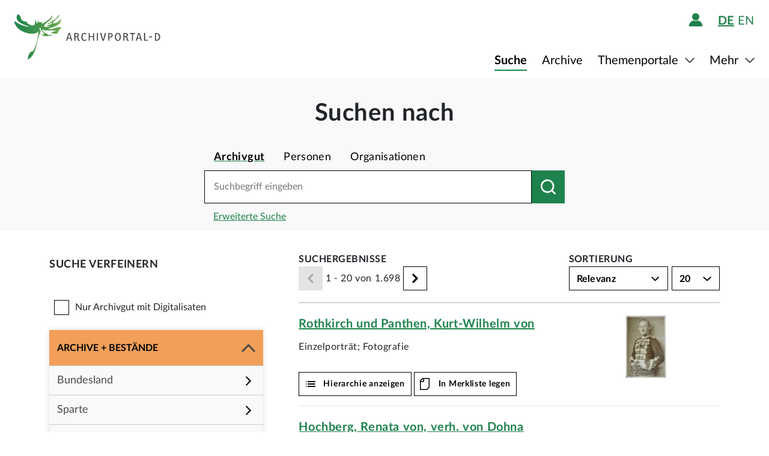

--- FILE ---
content_type: text/html;charset=UTF-8
request_url: https://www-p1.archivportal-d.de/objekte?facetValues%5B%5D=provider_id%3DNVAGREZTDBCSHWZLRZBSRBXLO3ZXCXSD
body_size: 15677
content:








  


<!DOCTYPE html>
<html lang="de" ontouchmove>
  <head>
    <meta charset="utf-8"/>
    <meta name="format-detection" content="telephone=no"/>
    <meta name="viewport" content="width=device-width, initial-scale=1"/>
    <title>Archivportal-D</title>
    <script type="text/javascript" src="/assets/i18n/de/messages-1.22.1.js" ></script>

    <link rel="stylesheet" href="/assets/application-a42efc0fd21cbdff0dde5e9864c54155.css" />
    <script type="text/javascript" src="/assets/application-88837b1a40248ac4e704f17e109cbb4c.js" ></script>
    <link rel="shortcut icon" type="image/x-icon" href="/assets/favicon-2871e498b1ff06f5ab404136732038d8.ico"/>
    
    
    <meta name="page" content="objectsList"/>
    <meta name="layout" content="main"/>
    <link rel="stylesheet" href="/assets/bundleObjects-51a37910f0ec47d1c64352c01d3b6ab0.css" />
    <script type="text/javascript" src="/assets/bundleObjects-1c121609027ddb7a7775f3ab15941dbb.js" ></script>
  
    
  </head>

  <body class="theme-apd objectView">
    





<div class="cookie-notice" id="cookie-notice">
  <div class="cookie-wrapper">
    <p>
      Auf unserer Webseite werden neben den technisch erforderlichen Cookies noch Cookies zur statistischen Auswertung gesetzt. Sie können die Website auch ohne diese Cookies nutzen. Durch Klicken auf „Ich stimme zu“ erklären Sie sich einverstanden, dass wir Cookies zu Analyse-Zwecken setzen. Sie können Ihre Cookie-Einstellungen <a class="form-link" href="/content/deaktivierung-der-statistischen-auswertung">hier einsehen und ändern</a>.
    </p>
    




  <button type="" id=cookie-accept class="apd-button primary green" role="" name=""
          aria-label="" data-bs-slide="" data-bs-target=""
          data-bs-toggle="" data-bs-dismiss="" data-path=""
          onclick=""  title="" value=""
    >
    Ich stimme zu
    
  </button>

    




  <button type="" id=cookie-refuse class="apd-button secondary" role="" name=""
          aria-label="" data-bs-slide="" data-bs-target=""
          data-bs-toggle="" data-bs-dismiss="" data-path=""
          onclick=""  title="" value=""
    >
    Ich lehne ab
    
  </button>

  </div>
</div>



<header class="container-fluid header">
  <nav class="apd-header navbar-expand-lg navbar-light navigation-bar">
    <div class="header-container container-fluid container-xxl p-0">
      <div class="row">
        <div class="col-12">
          





<a id="goto-main-content" class="apd-link " data-bs-target="" data-bs-toggle=""
  href=#apd-main-content onclick="" tabindex="0" title="">Menü überspringen</a>
          

<div class="navbar-brand navbar-brand-apd-desktop">
  <a href="/" class="apd-link apd-logo" aria-label="Logo APD Archivportal-D"></a>
  <a href="/themenportale/wiedergutmachung" class="apd-link wgm-logo" aria-label="Logo Wiedergutmachung"></a>
</div>

          <div class="login-bar-menu-container">
            <div class="login-bar">
              






<div class="login-block d-none d-lg-flex">
  
    


  
  


  







<span class="login-image" tabindex="0" data-bs-toggle="collapse" data-bs-target="#logout-button-oYhplwvcGuxb">
  
  
    
      <img src="/assets/header/icon-person-7e539114b71fd35035da838a942f27f7.svg" class="logged-out" data-bs-toggle="modal" data-bs-target="#loginModal" alt="Anmelden"/>
    
  
</span>
</div>
              
              




  


  



  
  <div class="language-switch d-none d-lg-block">
    <span class="languages">
      
        <a href="/objekte?facetValues%5B%5D=provider_id%3DNVAGREZTDBCSHWZLRZBSRBXLO3ZXCXSD&amp;lang=de"
           class="nav-link-apd-language active">
          de</a>
      
        <a href="/objekte?facetValues%5B%5D=provider_id%3DNVAGREZTDBCSHWZLRZBSRBXLO3ZXCXSD&amp;lang=en"
           class="nav-link-apd-language ">
          en</a>
      
    </span>

    <div class="nav-item-apd d-lg-none">
      Sprache wählen
    </div>
  </div>

              <button class="navbar-toggler navbar-toggler-apd" type="button" data-bs-toggle="collapse"
                      data-bs-target="#navbarResponsive" aria-controls="navbarResponsive" aria-expanded="false"
                      aria-label="Toggle navigation" tabindex="-1">
                <span class="navbar-toggler-icon navbar-toggler-icon-apd" tabindex="0">
                  <img src="/assets/header/hamburger-icon-5dd261393b8f892447d83ce272a779c4.svg" alt="Navigation umschalten"/>
                </span>
              </button>
            </div>

            <div class="collapse navbar-collapse navbar-collapse-apd" id="navbarResponsive">
              <div class="dark-background" data-bs-toggle="collapse" data-bs-target="#navbarResponsive"></div>

              <div class="navbar-nav navbar-nav-apd">
                <div class="navbar-brand-apd navbar-brand-apd-mobile d-lg-none">
                  <div class="login-bar">
                    <button class="navbar-toggler navbar-toggler-apd" type="button" data-bs-toggle="collapse"
                            data-bs-target="#navbarResponsive" aria-controls="navbarResponsive" aria-expanded="false"
                            aria-label="Toggle navigation" tabindex="-1">
                      <span class="navbar-toggler-icon navbar-toggler-icon-apd" tabindex="0">
                        <img src="/assets/components/cross-218ec7a779d22fcae9d49b45604b8fb3.svg" alt="Navigation umschalten"/>
                      </span>
                    </button>
                  </div>
                </div>

                







  
  <div class="language-switch d-lg-none">
    <span class="languages">
      
        <a href="/objekte?facetValues%5B%5D=provider_id%3DNVAGREZTDBCSHWZLRZBSRBXLO3ZXCXSD&amp;lang=de"
           class="nav-link-apd-language active">
          de</a>
      
        <a href="/objekte?facetValues%5B%5D=provider_id%3DNVAGREZTDBCSHWZLRZBSRBXLO3ZXCXSD&amp;lang=en"
           class="nav-link-apd-language ">
          en</a>
      
    </span>

    <div class="nav-item-apd d-lg-none">
      Sprache wählen
    </div>
  </div>

                <div class="login-block d-lg-none">
                  <div class="nav-item-apd">
                    







<span class="login-image" tabindex="0" data-bs-toggle="collapse" data-bs-target="#logout-button-3ZIdaURb1G0l">
  
  
    
      <img src="/assets/header/icon-person-7e539114b71fd35035da838a942f27f7.svg" class="logged-out" data-bs-toggle="modal" data-bs-target="#loginModal" alt="Anmelden"/>
    
  
</span>
                    
                    
                      Anmelden / Registrieren
                    
                  </div>

                  
                </div>
                





<div class="menu">
  
    
    
    
    <div class="nav-item-apd  active">
      
        <a href="/objekte/" class="nav-link-apd ">
          Suche
        </a>
      
    </div>
  
    
    
    
    <div class="nav-item-apd  ">
      
        <a href="/struktur" class="nav-link-apd ">
          Archive
        </a>
      
    </div>
  
    
    
    
    <div class="nav-item-apd dropdown ">
      
        <span class="nav-link-apd dropdown-toggle" data-bs-toggle="dropdown" data-bs-offset="0,12" tabindex="0">
          Themenportale
        </span>

        <div class="dropdown-menu dropdown-menu-end" id="f23f45fd-d13e-4f94-91e5-5d71e023351b">
          
            
            
            <div class="nav-item-apd dropdown-item ">
              <a href="/themenportale/urkunden-pfalzgrafen" class="nav-link-apd ">
                Urkunden der Pfalzgrafen
              </a>
            </div>
          
            
            
            <div class="nav-item-apd dropdown-item ">
              <a href="/themenportale/weimarer-republik" class="nav-link-apd ">
                Weimarer Republik
              </a>
            </div>
          
            
            
            <div class="nav-item-apd dropdown-item ">
              <a href="/themenportale/wiedergutmachung" class="nav-link-apd ">
                Wiedergutmachung
              </a>
            </div>
          
        </div>
      
    </div>
  
    
    
    
    <div class="nav-item-apd dropdown ">
      
        <span class="nav-link-apd dropdown-toggle" data-bs-toggle="dropdown" data-bs-offset="0,12" tabindex="0">
          Mehr
        </span>

        <div class="dropdown-menu dropdown-menu-end" id="b23d1739-4d9a-407f-97b1-4f44712dc52e">
          
            
            
            <div class="nav-item-apd dropdown-item ">
              <a href="/content/ueber-uns" class="nav-link-apd ">
                Über uns
              </a>
            </div>
          
            
            
            <div class="nav-item-apd dropdown-item ">
              <a href="/content/aktuelles" class="nav-link-apd ">
                Aktuelles
              </a>
            </div>
          
            
            
            <div class="nav-item-apd dropdown-item ">
              <a href="/content/weitere-portale" class="nav-link-apd ">
                Weitere Portale
              </a>
            </div>
          
            
            
            <div class="nav-item-apd dropdown-item ">
              <a href="/info/glossar" class="nav-link-apd ">
                Glossar
              </a>
            </div>
          
            
            
            <div class="nav-item-apd dropdown-item ">
              <a href="/content/hilfe" class="nav-link-apd last">
                Hilfe
              </a>
            </div>
          
        </div>
      
    </div>
  
</div>
              </div>
            </div>
          </div>
        </div>
      </div>
    </div>
  </nav>
</header>









<div class="apd-modal modal hide fade green modalView modalConfirmationDialog" id="" tabindex="-1" role="dialog">
  <div class="modal-dialog" role="document">
    <div class="modal-content">
      <div class="modal-header">
        <button type="button" class="modal-close" data-bs-dismiss="modal"
                aria-label="Schließen">
          <img src="/assets/components/cross-218ec7a779d22fcae9d49b45604b8fb3.svg" alt="Schließen"/>
        </button>
      </div>

      <div class="modal-body container">
        <div class="row">
          <div class="col-12">
            <h1 class="apd-h1 title">
              
            </h1>
          </div>
        </div>

        <div class="row">
          <div class="col-12">
            <div class="content">
              

<div class="row">
  <div class="col-12">
    <div class="control-groups">
      <div class="controls">
        <span id="confirmationText"></span>
      </div>
    </div>
  </div>
</div>
            </div>
          </div>
        </div>
      </div>

      <div class="modal-footer center">
        
          
          




  <button type=""  class="apd-button primary green modalView modalConfirmationDialog" role="" name=""
          aria-label="" data-bs-slide="" data-bs-target=""
          data-bs-toggle="" data-bs-dismiss="modal" data-path=""
          onclick=""  title="" value=""
    >
    OK
    
  </button>

        
      </div>
    </div>
  </div>
</div>


  





<div class="apd-modal modal hide fade green modalView" id="loginModal" tabindex="-1" role="dialog">
  <div class="modal-dialog" role="document">
    <div class="modal-content">
      <div class="modal-header">
        <button type="button" class="modal-close" data-bs-dismiss="modal"
                aria-label="Schließen">
          <img src="/assets/components/cross-218ec7a779d22fcae9d49b45604b8fb3.svg" alt="Schließen"/>
        </button>
      </div>

      <div class="modal-body container">
        <div class="row">
          <div class="col-12">
            <h1 class="apd-h1 title">
              Anmelden
            </h1>
          </div>
        </div>

        <div class="row">
          <div class="col-12">
            <div class="content">
              





  


<div class="row">
  <p>
    Um Merklisten nutzen zu können, müssen Sie sich zunächst anmelden.
  </p>

  <p id="errorMessageContainer" class="messageContainer"></p>
</div>

<div class="row">
  <div class="col-12">
    <form action="/login/doLogin" method="post" class="form-horizontal modal-form" >
      <input type="hidden" name="referrer" value="/objekte?facetValues%5B%5D=provider_id%3DNVAGREZTDBCSHWZLRZBSRBXLO3ZXCXSD" id="referrer" />
      
      
      
      

      <div class="control-group">
        <div class="controls">
          




  


<input alt="" aria-label="" 
class="apd-inputfield " id=inputEmail name="email" 
 placeholder="Benutzername oder E-Mail" rows=20
tabindex="0" type="text" value=""
data-autocomplete-parameters="" data-autocomplete-target=""
  ></input>
          




  


<input alt="" aria-label="" 
class="apd-inputfield " id=inputPassword name="password" 
 placeholder="Passwort" rows=20
tabindex="0" type="password" value=""
data-autocomplete-parameters="" data-autocomplete-target=""
  ></input>
          <p>
            <a class="apd-link green" href="" data-bs-toggle="modal" data-bs-target="#resetPasswordModal"
               data-bs-dismiss="modal">
              Passwort vergessen?
            </a>
          </p>
          




  <button type="submit"  class="apd-button primary green" role="" name=""
          aria-label="" data-bs-slide="" data-bs-target=""
          data-bs-toggle="" data-bs-dismiss="" data-path=""
          onclick=""  title="" value=""
    >
    Anmelden
    
  </button>

          




  <button type="button"  class="apd-button secondary" role="" name=""
          aria-label="" data-bs-slide="" data-bs-target=""
          data-bs-toggle="" data-bs-dismiss="modal" data-path=""
          onclick=""  title="" value=""
    >
    Abbrechen
    
  </button>

        </div>
      </div>
      <ul id="error-messages" class="off">
        <li><a>Dieses Feld ist ein Pflichtfeld.</a></li>
      </ul>
    </form>
  </div>
</div>

<div class="row">
  <div class="modal-links">
    <p id="register-label">
      Sie sind noch nicht angemeldet?
    </p>

    <p>
      <a class="apd-link green" href="" data-bs-toggle="modal" data-bs-target="#registrationModal"
         data-bs-dismiss="modal">
        Jetzt registrieren
      </a>
    </p>
  </div>
</div>
            </div>
          </div>
        </div>
      </div>

      <div class="modal-footer center">
        
      </div>
    </div>
  </div>
</div>
  





<div class="apd-modal modal hide fade green modalView" id="registrationModal" tabindex="-1" role="dialog">
  <div class="modal-dialog" role="document">
    <div class="modal-content">
      <div class="modal-header">
        <button type="button" class="modal-close" data-bs-dismiss="modal"
                aria-label="Schließen">
          <img src="/assets/components/cross-218ec7a779d22fcae9d49b45604b8fb3.svg" alt="Schließen"/>
        </button>
      </div>

      <div class="modal-body container">
        <div class="row">
          <div class="col-12">
            <h1 class="apd-h1 title">
              Registrieren Sie sich hier.
            </h1>
          </div>
        </div>

        <div class="row">
          <div class="col-12">
            <div class="content">
              



<div class="row">
  <div class="col-12">
    <p>
      Informationen zur Registrierung von Kultur- und Wissenseinrichtungen finden Sie <a href="https://pro.deutsche-digitale-bibliothek.de/teilnehmen" target="_blank">hier</a>.<p>Felder mit * müssen ausgefüllt werden.</p>
    </p>

    <div id="registrationErrorMessageContainer" class="messageContainer">
    </div>
  </div>
</div>

<div class="row">
  <div class="col-12">
    <form action="/user/signup" method="post" id="registration-form" name="registration-form" class="form-horizontal modal-form" >

      <div class="control-group">
        <div class="controls">
          




  


<input alt="" aria-label="" 
class="apd-inputfield mandatory-input" id=username name="username" 
 placeholder="Benutzername*" rows=20
tabindex="0" type="text" value=""
data-autocomplete-parameters="" data-autocomplete-target=""
  ></input>
          




  


<input alt="" aria-label="" 
class="apd-inputfield " id=fname name="fname" 
 placeholder="Vorname" rows=20
tabindex="0" type="text" value=""
data-autocomplete-parameters="" data-autocomplete-target=""
  ></input>
          




  


<input alt="" aria-label="" 
class="apd-inputfield " id=lname name="lname" 
 placeholder="Nachname" rows=20
tabindex="0" type="text" value=""
data-autocomplete-parameters="" data-autocomplete-target=""
  ></input>
          




  


<input alt="Bitte füllen Sie dieses Feld nicht aus" aria-label="" 
class="apd-inputfield a_g_e" id=a_g_e name="age" 
 placeholder="" rows=20
tabindex="-1" type="text" value=""
data-autocomplete-parameters="" data-autocomplete-target=""
  ></input>
          




  


<input alt="" aria-label="" 
class="apd-inputfield mandatory-input" id=email name="email" 
 placeholder="E-Mail*" rows=20
tabindex="0" type="text" value=""
data-autocomplete-parameters="" data-autocomplete-target=""
  ></input>
          




  


<input alt="" aria-label="" 
class="apd-inputfield mandatory-input" id=passwd name="passwd" 
 placeholder="Passwort*" rows=20
tabindex="0" type="password" value=""
data-autocomplete-parameters="" data-autocomplete-target=""
  ></input>
          




  


<input alt="" aria-label="" 
class="apd-inputfield mandatory-input" id=conpasswd name="conpasswd" 
 placeholder="Passwort bestätigen*" rows=20
tabindex="0" type="password" value=""
data-autocomplete-parameters="" data-autocomplete-target=""
  ></input>

          <div class="terms-of-use-container">
            







<div class="apd-checkbox  ">
  <input id="termOfUse" name="" type="checkbox" autocomplete="off" 
         value=""  aria-label=""/>
  <label class="" for="termOfUse" title=""></label>
</div>
            <label for="termOfUse" class="checkbox-label control-label mandatory-input">
              Ich habe die <a href="http://www-p1.archivportal-d.de/content/nutzungsbedingungen">Nutzungsbedingungen</a> und die <a href="http://www-p1.archivportal-d.de/content/datenschutzerklaerung">Datenschutzerklärung zur Erhebung persönlicher Daten</a> gelesen und stimme ihnen zu.
            </label>
          </div>

          




  <button type="submit"  class="apd-button primary green" role="" name=""
          aria-label="" data-bs-slide="" data-bs-target=""
          data-bs-toggle="" data-bs-dismiss="" data-path=""
          onclick="" tabindex=-1 title="" value=""
    disabled>
    Nutzerkonto eröffnen
    
  </button>

          




  <button type="button"  class="apd-button secondary" role="" name=""
          aria-label="" data-bs-slide="" data-bs-target=""
          data-bs-toggle="" data-bs-dismiss="modal" data-path=""
          onclick=""  title="" value=""
    >
    Abbrechen
    
  </button>

        </div>
      </div>

      <ul id="error-messages" class="off">
        <li><a>Dieses Feld ist ein Pflichtfeld.</a></li>
        <li><a>Geben Sie bitte mindestens 2 Zeichen ein.</a></li>
        <li><a>Geben Sie bitte mindestens 8 Zeichen ein.</a></li>
        <li><a>Geben Sie bitte eine gültige E-Mail-Adresse ein.</a></li>
        <li><a>Bitte denselben Wert wiederholen.</a></li>
        <li><a>Geben Sie bitte einen gültigen Benutzernamen ein.</a></li>
      </ul>
      <ul id="confirmation-messages" class="off">
        <li><a>Nutzerkonto eröffnen</a></li>
        <li><a>Ihr „Meine DDB“-Konto wurde erfolgreich angelegt. Bevor Sie sich in Ihrem Konto anmelden können, müssen Sie auf den Bestätigungslink in der Nachricht klicken, die wir gerade an die von Ihnen angegebene E-Mail-Adresse geschickt haben.</a></li>
      </ul>
    </form>
  </div>
</div>

<div class="row">
  <div class="col-12">
    <div class="modal-links">
      <p id="register-label">
        Sie haben schon ein Nutzerkonto?

      <div>
        <a class="apd-link green" href="" data-bs-toggle="modal" data-bs-target="#loginModal"
           data-bs-dismiss="modal" rel="nofollow">
          Anmelden
        </a>
      </div>
    </p>
    </div>
  </div>
</div>
            </div>
          </div>
        </div>
      </div>

      <div class="modal-footer center">
        
      </div>
    </div>
  </div>
</div>
  





<div class="apd-modal modal hide fade green modalView" id="resetPasswordModal" tabindex="-1" role="dialog">
  <div class="modal-dialog" role="document">
    <div class="modal-content">
      <div class="modal-header">
        <button type="button" class="modal-close" data-bs-dismiss="modal"
                aria-label="Schließen">
          <img src="/assets/components/cross-218ec7a779d22fcae9d49b45604b8fb3.svg" alt="Schließen"/>
        </button>
      </div>

      <div class="modal-body container">
        <div class="row">
          <div class="col-12">
            <h1 class="apd-h1 title">
              Passwort zurücksetzen
            </h1>
          </div>
        </div>

        <div class="row">
          <div class="col-12">
            <div class="content">
              

<div class="row">
  <div class="col-12">
    <form action="/user/passwordReset?id=password-reset-form" method="post" name="password-reset-form" class="modal-form form-horizontal" id="password-reset-form" >

      <div class="changePasswordErrors">
      </div>

      <div class="changePasswordMessages">
      </div>

      <div class="control-group bt-white">
        <label class="control-label">Benutzername oder E-Mail</label>

        <div class="controls">
          




  


<input alt="" aria-label="" 
class="apd-inputfield " id=usernameOrEmail name="usernameOrEmail" 
 placeholder="Benutzername oder E-Mail" rows=20
tabindex="0" type="text" value=""
data-autocomplete-parameters="" data-autocomplete-target=""
  ></input>
          




  <button type="submit"  class="apd-button primary green" role="" name=""
          aria-label="" data-bs-slide="" data-bs-target=""
          data-bs-toggle="" data-bs-dismiss="" data-path=""
          onclick=""  title="" value=""
    >
    Passwort zurücksetzen
    
  </button>

          




  <button type="button"  class="apd-button secondary" role="" name=""
          aria-label="" data-bs-slide="" data-bs-target=""
          data-bs-toggle="" data-bs-dismiss="modal" data-path=""
          onclick=""  title="" value=""
    >
    Abbrechen
    
  </button>

        </div>
      </div>

      <ul id="error-messages" class="off">
        <li><a>Dieses Feld ist ein Pflichtfeld.</a></li>
      </ul>
    </form>
  </div>
</div>
            </div>
          </div>
        </div>
      </div>

      <div class="modal-footer center">
        
          
          




  <button type=""  class="apd-button primary green modalView" role="" name=""
          aria-label="" data-bs-slide="" data-bs-target=""
          data-bs-toggle="" data-bs-dismiss="modal" data-path=""
          onclick=""  title="" value=""
    >
    OK
    
  </button>

        
      </div>
    </div>
  </div>
</div>

    <a id="apd-main-content"></a>
    
    

    <div class="search-box-container">
      







  
  



  



  


<div class="search-box row" role="search">
  
    <div class="col-12 d-grid">
      <h1 class="apd-h1 search-label">Suchen nach</h1>
    </div>
  
  <div class="col-12">
    <form role="search" class="search-form">
      
      
        <div>
          
            
              
            
            





<ul class="nav nav-tabs apd-nav search-type">
  
    
      
      
        
      
    

    <li class="nav-item">
      <a class="nav-link active" aria-current="page" data-bs-target=""
         data-bs-toggle="tab"  data-href=http://www-p1.archivportal-d.de/objekte tabindex="0">Archivgut
      </a>
    </li>
  
    
      
      
        
      
    

    <li class="nav-item">
      <a class="nav-link " aria-current="page" data-bs-target=""
         data-bs-toggle="tab"  data-href=http://www-p1.archivportal-d.de/personen tabindex="0">Personen
      </a>
    </li>
  
    
      
      
        
      
    

    <li class="nav-item">
      <a class="nav-link " aria-current="page" data-bs-target=""
         data-bs-toggle="tab"  data-href=http://www-p1.archivportal-d.de/organisationen tabindex="0">Organisationen
      </a>
    </li>
  
</ul>


          
          <div class="first-row">
            




  


<input alt="" aria-label="Suchbegriff eingeben" 
class="apd-inputfield search-form-input query " id=query name="query" 
 placeholder="Suchbegriff eingeben" rows=20
tabindex="0" type="text" value=""
data-autocomplete-parameters="" data-autocomplete-target="object"
  ></input>
            
              




  <button type="" id=search-objects class="apd-button search search-form-button update-href-js-button " role="" name=""
          aria-label="Suchen nach" data-bs-slide="" data-bs-target=""
          data-bs-toggle="" data-bs-dismiss="" data-path="/objekte"
          onclick=""  title="" value=""
    >
    
    
  </button>

            
          </div>

          
            <div class="search-form-advanceSearch">
              <a href="/suche" class="apd-link ">
                Erweiterte Suche
              </a>
            </div>
          
        </div>
      

      <div class="selected-filters">
        <div id="search_key_container" class="keys-for-index">
          




  <button type=""  class="apd-button reset-filters off js-reset-button secondary functional " role="" name=""
          aria-label="" data-bs-slide="" data-bs-target=""
          data-bs-toggle="" data-bs-dismiss="" data-path=""
          onclick=""  title="" value=""
    >
    Filter zurücksetzen
    
  </button>

          




  <button type=""  class="apd-button show-more-filters off js-show-more-filters secondary functional " role="" name=""
          aria-label="" data-bs-slide="" data-bs-target=""
          data-bs-toggle="" data-bs-dismiss="" data-path=""
          onclick=""  title="" value=""
    >
    ...
    
  </button>

          
            




  <button type=""  class="apd-button show-less-filters off js-show-less-filters secondary functional " role="" name=""
          aria-label="" data-bs-slide="" data-bs-target=""
          data-bs-toggle="" data-bs-dismiss="" data-path=""
          onclick=""  title="" value=""
    >
    Weniger anzeigen
    
  </button>

          
        </div>
      </div>
    </form>
  </div>
</div>
    </div>

    <section class="container search-results-section">
      <div class="row">
        <div id="menu-panel" class="col-xl-4 col-lg-5">
          <div id="collapsible-side-bar" class="collapse">
            <div class="dark-background" data-bs-toggle="collapse" data-bs-target="#collapsible-side-bar"></div>

            <div class="sidebar">
              








<div class="side_menu">
  <h2 id="title" class="side_menu_title apd-h2 text-uppercase">Suche verfeinern</h2>
  <button class="close-btn" data-bs-toggle="collapse" data-bs-target="#collapsible-side-bar"
          aria-expanded="false" aria-controls="collapsible-side-bar"
          aria-label="Seitenmenü schließen"></button>

  <div class="mobile-row second-row selected-filters d-lg-none">
    




  <button type=""  class="apd-button secondary functional js-reset-button reset-filters off" role="" name=""
          aria-label="" data-bs-slide="" data-bs-target=""
          data-bs-toggle="" data-bs-dismiss="" data-path=""
          onclick=""  title="" value=""
    >
    Filter zurücksetzen
    
  </button>

    




  <button type=""  class="apd-button show-more-filters off js-show-more-filters secondary functional" role="" name=""
          aria-label="" data-bs-slide="" data-bs-target=""
          data-bs-toggle="" data-bs-dismiss="" data-path=""
          onclick=""  title="" value=""
    >
    ...
    
  </button>

    




  <button type=""  class="apd-button show-less-filters off js-show-less-filters secondary functional" role="" name=""
          aria-label="" data-bs-slide="" data-bs-target=""
          data-bs-toggle="" data-bs-dismiss="" data-path=""
          onclick=""  title="" value=""
    >
    Weniger anzeigen
    
  </button>

  </div>

  <div class="has-items-container">
    







<div class="apd-checkbox  ">
  <input id="only_digital_objects_checkbox" name="" type="checkbox" autocomplete="off" 
         value=""  aria-label=""/>
  <label class="margin" for="only_digital_objects_checkbox" title="">Nur Archivgut mit Digitalisaten</label>
</div>
  </div>

  <ul class="collapsible_menu">
    <!-- keywords -->
    

    <li class="header-panel archive-panel panel-active">
      <div class="header_trigger" role="button" tabindex="0">
        <p class="text-uppercase">Archive + Bestände</p>
        <svg class="vertical_arrow"></svg>
      </div>
      <ul class="sub_menu">
        <!-- federal state -->
        <li id="institution-filter">
          

<div class="dropmenu_item dropend">
  <div class="menu_item" data-bs-display="static" data-bs-toggle="dropdown" role="button" tabindex="0">
    <p>Bundesland</p>
    <svg class="arrow"></svg>
  </div>
  <ul id="menu-state" class="dropdown-menu filter-menu">
    
      <li tabindex="0">
        <a class="dropdown-item filter-value"
           data-value="Baden-Württemberg" data-type="state"
           data-label="Baden-Württemberg">
          Baden-Württemberg
        </a>
        <div class="dismiss-filter" type="button">&times;</div>
      </li>
    
      <li tabindex="0">
        <a class="dropdown-item filter-value"
           data-value="Bayern" data-type="state"
           data-label="Bayern">
          Bayern
        </a>
        <div class="dismiss-filter" type="button">&times;</div>
      </li>
    
      <li tabindex="0">
        <a class="dropdown-item filter-value"
           data-value="Berlin" data-type="state"
           data-label="Berlin">
          Berlin
        </a>
        <div class="dismiss-filter" type="button">&times;</div>
      </li>
    
      <li tabindex="0">
        <a class="dropdown-item filter-value"
           data-value="Brandenburg" data-type="state"
           data-label="Brandenburg">
          Brandenburg
        </a>
        <div class="dismiss-filter" type="button">&times;</div>
      </li>
    
      <li tabindex="0">
        <a class="dropdown-item filter-value"
           data-value="Bremen" data-type="state"
           data-label="Bremen">
          Bremen
        </a>
        <div class="dismiss-filter" type="button">&times;</div>
      </li>
    
      <li tabindex="0">
        <a class="dropdown-item filter-value"
           data-value="Hamburg" data-type="state"
           data-label="Hamburg">
          Hamburg
        </a>
        <div class="dismiss-filter" type="button">&times;</div>
      </li>
    
      <li tabindex="0">
        <a class="dropdown-item filter-value"
           data-value="Hessen" data-type="state"
           data-label="Hessen">
          Hessen
        </a>
        <div class="dismiss-filter" type="button">&times;</div>
      </li>
    
      <li tabindex="0">
        <a class="dropdown-item filter-value"
           data-value="Mecklenburg-Vorpommern" data-type="state"
           data-label="Mecklenburg-Vorpommern">
          Mecklenburg-Vorpommern
        </a>
        <div class="dismiss-filter" type="button">&times;</div>
      </li>
    
      <li tabindex="0">
        <a class="dropdown-item filter-value"
           data-value="Niedersachsen" data-type="state"
           data-label="Niedersachsen">
          Niedersachsen
        </a>
        <div class="dismiss-filter" type="button">&times;</div>
      </li>
    
      <li tabindex="0">
        <a class="dropdown-item filter-value"
           data-value="Nordrhein-Westfalen" data-type="state"
           data-label="Nordrhein-Westfalen">
          Nordrhein-Westfalen
        </a>
        <div class="dismiss-filter" type="button">&times;</div>
      </li>
    
      <li tabindex="0">
        <a class="dropdown-item filter-value"
           data-value="Rheinland-Pfalz" data-type="state"
           data-label="Rheinland-Pfalz">
          Rheinland-Pfalz
        </a>
        <div class="dismiss-filter" type="button">&times;</div>
      </li>
    
      <li tabindex="0">
        <a class="dropdown-item filter-value"
           data-value="Saarland" data-type="state"
           data-label="Saarland">
          Saarland
        </a>
        <div class="dismiss-filter" type="button">&times;</div>
      </li>
    
      <li tabindex="0">
        <a class="dropdown-item filter-value"
           data-value="Sachsen" data-type="state"
           data-label="Sachsen">
          Sachsen
        </a>
        <div class="dismiss-filter" type="button">&times;</div>
      </li>
    
      <li tabindex="0">
        <a class="dropdown-item filter-value"
           data-value="Sachsen-Anhalt" data-type="state"
           data-label="Sachsen-Anhalt">
          Sachsen-Anhalt
        </a>
        <div class="dismiss-filter" type="button">&times;</div>
      </li>
    
      <li tabindex="0">
        <a class="dropdown-item filter-value"
           data-value="Schleswig-Holstein" data-type="state"
           data-label="Schleswig-Holstein">
          Schleswig-Holstein
        </a>
        <div class="dismiss-filter" type="button">&times;</div>
      </li>
    
      <li tabindex="0">
        <a class="dropdown-item filter-value"
           data-value="Thüringen" data-type="state"
           data-label="Thüringen">
          Thüringen
        </a>
        <div class="dismiss-filter" type="button">&times;</div>
      </li>
    
  </ul>
</div>
        </li>

        <!-- sector -->
        <li id="sector-filter">
          

<div class="dropmenu_item dropend">
  <div class="menu_item" data-bs-display="static" data-bs-toggle="dropdown" role="button" tabindex="0">
    <p>Sparte</p>
    <svg class="arrow"></svg>
  </div>
  <ul id="menu-sector" class="dropdown-menu filter-menu">
    
      <li tabindex="0">
        <a class="dropdown-item filter-value"
           data-value="sec_09" data-type="sector"
           data-label="Staatliche Archive">
          Staatliche Archive
        </a>
        <div class="dismiss-filter" type="button">&times;</div>
      </li>
    
      <li tabindex="0">
        <a class="dropdown-item filter-value"
           data-value="sec_10" data-type="sector"
           data-label="Kommunale Archive">
          Kommunale Archive
        </a>
        <div class="dismiss-filter" type="button">&times;</div>
      </li>
    
      <li tabindex="0">
        <a class="dropdown-item filter-value"
           data-value="sec_11" data-type="sector"
           data-label="Kirchliche Archive">
          Kirchliche Archive
        </a>
        <div class="dismiss-filter" type="button">&times;</div>
      </li>
    
      <li tabindex="0">
        <a class="dropdown-item filter-value"
           data-value="sec_12" data-type="sector"
           data-label="Herrschafts- und Familienarchive">
          Herrschafts- und Familienarchive
        </a>
        <div class="dismiss-filter" type="button">&times;</div>
      </li>
    
      <li tabindex="0">
        <a class="dropdown-item filter-value"
           data-value="sec_13" data-type="sector"
           data-label="Wirtschaftsarchive">
          Wirtschaftsarchive
        </a>
        <div class="dismiss-filter" type="button">&times;</div>
      </li>
    
      <li tabindex="0">
        <a class="dropdown-item filter-value"
           data-value="sec_14" data-type="sector"
           data-label="Archive der Parlamente, politischen Parteien, Stiftungen und Verbände">
          Archive der Parlamente, politischen Parteien, Stiftungen und Verbände
        </a>
        <div class="dismiss-filter" type="button">&times;</div>
      </li>
    
      <li tabindex="0">
        <a class="dropdown-item filter-value"
           data-value="sec_15" data-type="sector"
           data-label="Medienarchive">
          Medienarchive
        </a>
        <div class="dismiss-filter" type="button">&times;</div>
      </li>
    
      <li tabindex="0">
        <a class="dropdown-item filter-value"
           data-value="sec_16" data-type="sector"
           data-label="Archive der Hochschulen sowie wissenschaftlicher Institutionen">
          Archive der Hochschulen sowie wissenschaftlicher Institutionen
        </a>
        <div class="dismiss-filter" type="button">&times;</div>
      </li>
    
      <li tabindex="0">
        <a class="dropdown-item filter-value"
           data-value="sec_17" data-type="sector"
           data-label="Sonstige Archive">
          Sonstige Archive
        </a>
        <div class="dismiss-filter" type="button">&times;</div>
      </li>
    
  </ul>
</div>
        </li>

        <!-- provider -->
        





<li class="dropmenu_item" id=context-filter>
  <div class="menu_item facets-item" role="button" tabindex="0">
    <a class="facet_link" data-fctName="provider_fct" data-type="">
      <p>Archiv</p>
      <svg class="arrow"></svg>
    </a>
  </div>
</li>

        <!-- archive tree -->
        <li id="context-filter">
          



<div class="apd-scrollbar empty side_menu" id=tree-scrollpane>
  <div class="scrollbar">
    <div class="track">
      <div class="thumb">
        <div class="end"></div>
      </div>
    </div>
  </div>

  <div class="viewport">
    <div class="overview">
      

<div id="institution-tree">
  



<ul class="fancytree-container fancytree-container-apd">
  
    
    

    <li>
      <div>
        <span class="fancytree-node fancytree-exp-c fancytree-ico-c" id="sNVAGREZTDBCSHWZLRZBSRBXLO3ZXCXSD">
          <span id="iNVAGREZTDBCSHWZLRZBSRBXLO3ZXCXSD" data-id="NVAGREZTDBCSHWZLRZBSRBXLO3ZXCXSD" class="fancytree-expander"></span>
          <a class="fancytree-title">
            <span class="fancytree-apd-title" id="NVAGREZTDBCSHWZLRZBSRBXLO3ZXCXSD" data-name="Dokumentesammlung des Herder-Instituts für historische Ostmitteleuropaforschung (DSHI)"
                  data-count="1698" data-type="">
              Dokumentesammlung des Herder-Instituts für historische Ostmitteleuropaforschung (DSHI) (1698)
            </span>
          </a>
          <span class="unselect-icon" title="Auswahl aufheben"></span>
        </span>

        <div id="archive-tree-NVAGREZTDBCSHWZLRZBSRBXLO3ZXCXSD"></div>
      </div>
    </li>
  
</ul>
</div>
    </div>
  </div>
</div>
          <div class="expanding-pin">
            <button class="apd-button carousel right arrow" title="Erweitern"/>
          </div>
        </li>
      </ul>
    </li>

    <!-- facets -->
    <li class="header-panel filter-panel panel-collapsed">
      <div class="header_trigger" role="button" tabindex="0">
        <p class="text-uppercase">Filter</p>
        <svg class="vertical_arrow"></svg>
      </div>
      





<ul class="sub_menu js filter-selector on">
  <li class="dropmenu_item ">
    <div id="time_widget" class="menu_item time-facet" role="button" tabindex="0">
      <a class="facet_link">
        <p>Laufzeit</p>
        <svg class="arrow"></svg>
      </a>
    </div>

    <div class="time-facet">
      



<!-- The time facet should only be available via Javascript. So per default set the class off. -->



<div class="time-form" data-facet="end_time">
  
  
    
  
    
  
    
  
    
  
    
  
    
  
    
  
    
  
    
  
    
  
    
  
    
  
    
  
    
  
    
  
    
  
    
  
    
  
    
  
    
  
    
  
    
  
    
  
    
  
    
  
    
  
    
  
    
  
    
  
    
  
    
  

  
  
    
  
    
  
    
  
    
  
    
  
    
  
    
  
    
  
    
  
    
  
    
  
    
  

  <div>
    <div class="font-weight-bold">Von</div>

    








  







<div class="apd-dropdown dropdown day from-day ">
  
  <button type="button" class="btn-dropdown" data-bs-auto-close="true"
          data-bs-offset="0,0" data-bs-toggle="dropdown" data-title="TAG">
    <span class="default-text">TAG</span>
    <span class="arrow">
      <img src="/assets/components/dropdown/arrow_down-064245c63b766593ed45b96a43b23562.svg" class="dropdown-arrow" alt="open dropdown"/>
    </span>
  </button>

  <ul class="dropdown-menu">
    
      
      
      

      

      <li class=" "
          data-bs-toggle="tooltip" title="1." tabindex=0>
        <div class="value" data-value="1" >
          <span class="label">1.</span>
          
        </div>
      </li>
    
      
      
      

      

      <li class=" "
          data-bs-toggle="tooltip" title="2." tabindex=0>
        <div class="value" data-value="2" >
          <span class="label">2.</span>
          
        </div>
      </li>
    
      
      
      

      

      <li class=" "
          data-bs-toggle="tooltip" title="3." tabindex=0>
        <div class="value" data-value="3" >
          <span class="label">3.</span>
          
        </div>
      </li>
    
      
      
      

      

      <li class=" "
          data-bs-toggle="tooltip" title="4." tabindex=0>
        <div class="value" data-value="4" >
          <span class="label">4.</span>
          
        </div>
      </li>
    
      
      
      

      

      <li class=" "
          data-bs-toggle="tooltip" title="5." tabindex=0>
        <div class="value" data-value="5" >
          <span class="label">5.</span>
          
        </div>
      </li>
    
      
      
      

      

      <li class=" "
          data-bs-toggle="tooltip" title="6." tabindex=0>
        <div class="value" data-value="6" >
          <span class="label">6.</span>
          
        </div>
      </li>
    
      
      
      

      

      <li class=" "
          data-bs-toggle="tooltip" title="7." tabindex=0>
        <div class="value" data-value="7" >
          <span class="label">7.</span>
          
        </div>
      </li>
    
      
      
      

      

      <li class=" "
          data-bs-toggle="tooltip" title="8." tabindex=0>
        <div class="value" data-value="8" >
          <span class="label">8.</span>
          
        </div>
      </li>
    
      
      
      

      

      <li class=" "
          data-bs-toggle="tooltip" title="9." tabindex=0>
        <div class="value" data-value="9" >
          <span class="label">9.</span>
          
        </div>
      </li>
    
      
      
      

      

      <li class=" "
          data-bs-toggle="tooltip" title="10." tabindex=0>
        <div class="value" data-value="10" >
          <span class="label">10.</span>
          
        </div>
      </li>
    
      
      
      

      

      <li class=" "
          data-bs-toggle="tooltip" title="11." tabindex=0>
        <div class="value" data-value="11" >
          <span class="label">11.</span>
          
        </div>
      </li>
    
      
      
      

      

      <li class=" "
          data-bs-toggle="tooltip" title="12." tabindex=0>
        <div class="value" data-value="12" >
          <span class="label">12.</span>
          
        </div>
      </li>
    
      
      
      

      

      <li class=" "
          data-bs-toggle="tooltip" title="13." tabindex=0>
        <div class="value" data-value="13" >
          <span class="label">13.</span>
          
        </div>
      </li>
    
      
      
      

      

      <li class=" "
          data-bs-toggle="tooltip" title="14." tabindex=0>
        <div class="value" data-value="14" >
          <span class="label">14.</span>
          
        </div>
      </li>
    
      
      
      

      

      <li class=" "
          data-bs-toggle="tooltip" title="15." tabindex=0>
        <div class="value" data-value="15" >
          <span class="label">15.</span>
          
        </div>
      </li>
    
      
      
      

      

      <li class=" "
          data-bs-toggle="tooltip" title="16." tabindex=0>
        <div class="value" data-value="16" >
          <span class="label">16.</span>
          
        </div>
      </li>
    
      
      
      

      

      <li class=" "
          data-bs-toggle="tooltip" title="17." tabindex=0>
        <div class="value" data-value="17" >
          <span class="label">17.</span>
          
        </div>
      </li>
    
      
      
      

      

      <li class=" "
          data-bs-toggle="tooltip" title="18." tabindex=0>
        <div class="value" data-value="18" >
          <span class="label">18.</span>
          
        </div>
      </li>
    
      
      
      

      

      <li class=" "
          data-bs-toggle="tooltip" title="19." tabindex=0>
        <div class="value" data-value="19" >
          <span class="label">19.</span>
          
        </div>
      </li>
    
      
      
      

      

      <li class=" "
          data-bs-toggle="tooltip" title="20." tabindex=0>
        <div class="value" data-value="20" >
          <span class="label">20.</span>
          
        </div>
      </li>
    
      
      
      

      

      <li class=" "
          data-bs-toggle="tooltip" title="21." tabindex=0>
        <div class="value" data-value="21" >
          <span class="label">21.</span>
          
        </div>
      </li>
    
      
      
      

      

      <li class=" "
          data-bs-toggle="tooltip" title="22." tabindex=0>
        <div class="value" data-value="22" >
          <span class="label">22.</span>
          
        </div>
      </li>
    
      
      
      

      

      <li class=" "
          data-bs-toggle="tooltip" title="23." tabindex=0>
        <div class="value" data-value="23" >
          <span class="label">23.</span>
          
        </div>
      </li>
    
      
      
      

      

      <li class=" "
          data-bs-toggle="tooltip" title="24." tabindex=0>
        <div class="value" data-value="24" >
          <span class="label">24.</span>
          
        </div>
      </li>
    
      
      
      

      

      <li class=" "
          data-bs-toggle="tooltip" title="25." tabindex=0>
        <div class="value" data-value="25" >
          <span class="label">25.</span>
          
        </div>
      </li>
    
      
      
      

      

      <li class=" "
          data-bs-toggle="tooltip" title="26." tabindex=0>
        <div class="value" data-value="26" >
          <span class="label">26.</span>
          
        </div>
      </li>
    
      
      
      

      

      <li class=" "
          data-bs-toggle="tooltip" title="27." tabindex=0>
        <div class="value" data-value="27" >
          <span class="label">27.</span>
          
        </div>
      </li>
    
      
      
      

      

      <li class=" "
          data-bs-toggle="tooltip" title="28." tabindex=0>
        <div class="value" data-value="28" >
          <span class="label">28.</span>
          
        </div>
      </li>
    
      
      
      

      

      <li class=" "
          data-bs-toggle="tooltip" title="29." tabindex=0>
        <div class="value" data-value="29" >
          <span class="label">29.</span>
          
        </div>
      </li>
    
      
      
      

      

      <li class=" "
          data-bs-toggle="tooltip" title="30." tabindex=0>
        <div class="value" data-value="30" >
          <span class="label">30.</span>
          
        </div>
      </li>
    
      
      
      

      

      <li class=" "
          data-bs-toggle="tooltip" title="31." tabindex=0>
        <div class="value" data-value="31" >
          <span class="label">31.</span>
          
        </div>
      </li>
    
  </ul>
</div>

    








  







<div class="apd-dropdown dropdown month from-month ">
  
  <button type="button" class="btn-dropdown" data-bs-auto-close="true"
          data-bs-offset="0,0" data-bs-toggle="dropdown" data-title="MONAT">
    <span class="default-text">MONAT</span>
    <span class="arrow">
      <img src="/assets/components/dropdown/arrow_down-064245c63b766593ed45b96a43b23562.svg" class="dropdown-arrow" alt="open dropdown"/>
    </span>
  </button>

  <ul class="dropdown-menu">
    
      
      
      

      

      <li class=" "
          data-bs-toggle="tooltip" title="Januar" tabindex=0>
        <div class="value" data-value="1" >
          <span class="label">Januar</span>
          
        </div>
      </li>
    
      
      
      

      

      <li class=" "
          data-bs-toggle="tooltip" title="Februar" tabindex=0>
        <div class="value" data-value="2" >
          <span class="label">Februar</span>
          
        </div>
      </li>
    
      
      
      

      

      <li class=" "
          data-bs-toggle="tooltip" title="März" tabindex=0>
        <div class="value" data-value="3" >
          <span class="label">März</span>
          
        </div>
      </li>
    
      
      
      

      

      <li class=" "
          data-bs-toggle="tooltip" title="April" tabindex=0>
        <div class="value" data-value="4" >
          <span class="label">April</span>
          
        </div>
      </li>
    
      
      
      

      

      <li class=" "
          data-bs-toggle="tooltip" title="Mai" tabindex=0>
        <div class="value" data-value="5" >
          <span class="label">Mai</span>
          
        </div>
      </li>
    
      
      
      

      

      <li class=" "
          data-bs-toggle="tooltip" title="Juni" tabindex=0>
        <div class="value" data-value="6" >
          <span class="label">Juni</span>
          
        </div>
      </li>
    
      
      
      

      

      <li class=" "
          data-bs-toggle="tooltip" title="Juli" tabindex=0>
        <div class="value" data-value="7" >
          <span class="label">Juli</span>
          
        </div>
      </li>
    
      
      
      

      

      <li class=" "
          data-bs-toggle="tooltip" title="August" tabindex=0>
        <div class="value" data-value="8" >
          <span class="label">August</span>
          
        </div>
      </li>
    
      
      
      

      

      <li class=" "
          data-bs-toggle="tooltip" title="September" tabindex=0>
        <div class="value" data-value="9" >
          <span class="label">September</span>
          
        </div>
      </li>
    
      
      
      

      

      <li class=" "
          data-bs-toggle="tooltip" title="Oktober" tabindex=0>
        <div class="value" data-value="10" >
          <span class="label">Oktober</span>
          
        </div>
      </li>
    
      
      
      

      

      <li class=" "
          data-bs-toggle="tooltip" title="November" tabindex=0>
        <div class="value" data-value="11" >
          <span class="label">November</span>
          
        </div>
      </li>
    
      
      
      

      

      <li class=" "
          data-bs-toggle="tooltip" title="Dezember" tabindex=0>
        <div class="value" data-value="12" >
          <span class="label">Dezember</span>
          
        </div>
      </li>
    
  </ul>
</div>

    




  


<input alt="" aria-label="" 
class="apd-inputfield year from-year"  name="" 
pattern=-?[0-9]+ placeholder="Jahr" rows=20
tabindex="0" type="text" value=""
data-autocomplete-parameters="" data-autocomplete-target=""
  ></input>
  </div>

  <div>
    <div class="font-weight-bold">Bis</div>

    








  







<div class="apd-dropdown dropdown day till-day ">
  
  <button type="button" class="btn-dropdown" data-bs-auto-close="true"
          data-bs-offset="0,0" data-bs-toggle="dropdown" data-title="TAG">
    <span class="default-text">TAG</span>
    <span class="arrow">
      <img src="/assets/components/dropdown/arrow_down-064245c63b766593ed45b96a43b23562.svg" class="dropdown-arrow" alt="open dropdown"/>
    </span>
  </button>

  <ul class="dropdown-menu">
    
      
      
      

      

      <li class=" "
          data-bs-toggle="tooltip" title="1." tabindex=0>
        <div class="value" data-value="1" >
          <span class="label">1.</span>
          
        </div>
      </li>
    
      
      
      

      

      <li class=" "
          data-bs-toggle="tooltip" title="2." tabindex=0>
        <div class="value" data-value="2" >
          <span class="label">2.</span>
          
        </div>
      </li>
    
      
      
      

      

      <li class=" "
          data-bs-toggle="tooltip" title="3." tabindex=0>
        <div class="value" data-value="3" >
          <span class="label">3.</span>
          
        </div>
      </li>
    
      
      
      

      

      <li class=" "
          data-bs-toggle="tooltip" title="4." tabindex=0>
        <div class="value" data-value="4" >
          <span class="label">4.</span>
          
        </div>
      </li>
    
      
      
      

      

      <li class=" "
          data-bs-toggle="tooltip" title="5." tabindex=0>
        <div class="value" data-value="5" >
          <span class="label">5.</span>
          
        </div>
      </li>
    
      
      
      

      

      <li class=" "
          data-bs-toggle="tooltip" title="6." tabindex=0>
        <div class="value" data-value="6" >
          <span class="label">6.</span>
          
        </div>
      </li>
    
      
      
      

      

      <li class=" "
          data-bs-toggle="tooltip" title="7." tabindex=0>
        <div class="value" data-value="7" >
          <span class="label">7.</span>
          
        </div>
      </li>
    
      
      
      

      

      <li class=" "
          data-bs-toggle="tooltip" title="8." tabindex=0>
        <div class="value" data-value="8" >
          <span class="label">8.</span>
          
        </div>
      </li>
    
      
      
      

      

      <li class=" "
          data-bs-toggle="tooltip" title="9." tabindex=0>
        <div class="value" data-value="9" >
          <span class="label">9.</span>
          
        </div>
      </li>
    
      
      
      

      

      <li class=" "
          data-bs-toggle="tooltip" title="10." tabindex=0>
        <div class="value" data-value="10" >
          <span class="label">10.</span>
          
        </div>
      </li>
    
      
      
      

      

      <li class=" "
          data-bs-toggle="tooltip" title="11." tabindex=0>
        <div class="value" data-value="11" >
          <span class="label">11.</span>
          
        </div>
      </li>
    
      
      
      

      

      <li class=" "
          data-bs-toggle="tooltip" title="12." tabindex=0>
        <div class="value" data-value="12" >
          <span class="label">12.</span>
          
        </div>
      </li>
    
      
      
      

      

      <li class=" "
          data-bs-toggle="tooltip" title="13." tabindex=0>
        <div class="value" data-value="13" >
          <span class="label">13.</span>
          
        </div>
      </li>
    
      
      
      

      

      <li class=" "
          data-bs-toggle="tooltip" title="14." tabindex=0>
        <div class="value" data-value="14" >
          <span class="label">14.</span>
          
        </div>
      </li>
    
      
      
      

      

      <li class=" "
          data-bs-toggle="tooltip" title="15." tabindex=0>
        <div class="value" data-value="15" >
          <span class="label">15.</span>
          
        </div>
      </li>
    
      
      
      

      

      <li class=" "
          data-bs-toggle="tooltip" title="16." tabindex=0>
        <div class="value" data-value="16" >
          <span class="label">16.</span>
          
        </div>
      </li>
    
      
      
      

      

      <li class=" "
          data-bs-toggle="tooltip" title="17." tabindex=0>
        <div class="value" data-value="17" >
          <span class="label">17.</span>
          
        </div>
      </li>
    
      
      
      

      

      <li class=" "
          data-bs-toggle="tooltip" title="18." tabindex=0>
        <div class="value" data-value="18" >
          <span class="label">18.</span>
          
        </div>
      </li>
    
      
      
      

      

      <li class=" "
          data-bs-toggle="tooltip" title="19." tabindex=0>
        <div class="value" data-value="19" >
          <span class="label">19.</span>
          
        </div>
      </li>
    
      
      
      

      

      <li class=" "
          data-bs-toggle="tooltip" title="20." tabindex=0>
        <div class="value" data-value="20" >
          <span class="label">20.</span>
          
        </div>
      </li>
    
      
      
      

      

      <li class=" "
          data-bs-toggle="tooltip" title="21." tabindex=0>
        <div class="value" data-value="21" >
          <span class="label">21.</span>
          
        </div>
      </li>
    
      
      
      

      

      <li class=" "
          data-bs-toggle="tooltip" title="22." tabindex=0>
        <div class="value" data-value="22" >
          <span class="label">22.</span>
          
        </div>
      </li>
    
      
      
      

      

      <li class=" "
          data-bs-toggle="tooltip" title="23." tabindex=0>
        <div class="value" data-value="23" >
          <span class="label">23.</span>
          
        </div>
      </li>
    
      
      
      

      

      <li class=" "
          data-bs-toggle="tooltip" title="24." tabindex=0>
        <div class="value" data-value="24" >
          <span class="label">24.</span>
          
        </div>
      </li>
    
      
      
      

      

      <li class=" "
          data-bs-toggle="tooltip" title="25." tabindex=0>
        <div class="value" data-value="25" >
          <span class="label">25.</span>
          
        </div>
      </li>
    
      
      
      

      

      <li class=" "
          data-bs-toggle="tooltip" title="26." tabindex=0>
        <div class="value" data-value="26" >
          <span class="label">26.</span>
          
        </div>
      </li>
    
      
      
      

      

      <li class=" "
          data-bs-toggle="tooltip" title="27." tabindex=0>
        <div class="value" data-value="27" >
          <span class="label">27.</span>
          
        </div>
      </li>
    
      
      
      

      

      <li class=" "
          data-bs-toggle="tooltip" title="28." tabindex=0>
        <div class="value" data-value="28" >
          <span class="label">28.</span>
          
        </div>
      </li>
    
      
      
      

      

      <li class=" "
          data-bs-toggle="tooltip" title="29." tabindex=0>
        <div class="value" data-value="29" >
          <span class="label">29.</span>
          
        </div>
      </li>
    
      
      
      

      

      <li class=" "
          data-bs-toggle="tooltip" title="30." tabindex=0>
        <div class="value" data-value="30" >
          <span class="label">30.</span>
          
        </div>
      </li>
    
      
      
      

      

      <li class=" "
          data-bs-toggle="tooltip" title="31." tabindex=0>
        <div class="value" data-value="31" >
          <span class="label">31.</span>
          
        </div>
      </li>
    
  </ul>
</div>

    








  







<div class="apd-dropdown dropdown month till-month ">
  
  <button type="button" class="btn-dropdown" data-bs-auto-close="true"
          data-bs-offset="0,0" data-bs-toggle="dropdown" data-title="MONAT">
    <span class="default-text">MONAT</span>
    <span class="arrow">
      <img src="/assets/components/dropdown/arrow_down-064245c63b766593ed45b96a43b23562.svg" class="dropdown-arrow" alt="open dropdown"/>
    </span>
  </button>

  <ul class="dropdown-menu">
    
      
      
      

      

      <li class=" "
          data-bs-toggle="tooltip" title="Januar" tabindex=0>
        <div class="value" data-value="1" >
          <span class="label">Januar</span>
          
        </div>
      </li>
    
      
      
      

      

      <li class=" "
          data-bs-toggle="tooltip" title="Februar" tabindex=0>
        <div class="value" data-value="2" >
          <span class="label">Februar</span>
          
        </div>
      </li>
    
      
      
      

      

      <li class=" "
          data-bs-toggle="tooltip" title="März" tabindex=0>
        <div class="value" data-value="3" >
          <span class="label">März</span>
          
        </div>
      </li>
    
      
      
      

      

      <li class=" "
          data-bs-toggle="tooltip" title="April" tabindex=0>
        <div class="value" data-value="4" >
          <span class="label">April</span>
          
        </div>
      </li>
    
      
      
      

      

      <li class=" "
          data-bs-toggle="tooltip" title="Mai" tabindex=0>
        <div class="value" data-value="5" >
          <span class="label">Mai</span>
          
        </div>
      </li>
    
      
      
      

      

      <li class=" "
          data-bs-toggle="tooltip" title="Juni" tabindex=0>
        <div class="value" data-value="6" >
          <span class="label">Juni</span>
          
        </div>
      </li>
    
      
      
      

      

      <li class=" "
          data-bs-toggle="tooltip" title="Juli" tabindex=0>
        <div class="value" data-value="7" >
          <span class="label">Juli</span>
          
        </div>
      </li>
    
      
      
      

      

      <li class=" "
          data-bs-toggle="tooltip" title="August" tabindex=0>
        <div class="value" data-value="8" >
          <span class="label">August</span>
          
        </div>
      </li>
    
      
      
      

      

      <li class=" "
          data-bs-toggle="tooltip" title="September" tabindex=0>
        <div class="value" data-value="9" >
          <span class="label">September</span>
          
        </div>
      </li>
    
      
      
      

      

      <li class=" "
          data-bs-toggle="tooltip" title="Oktober" tabindex=0>
        <div class="value" data-value="10" >
          <span class="label">Oktober</span>
          
        </div>
      </li>
    
      
      
      

      

      <li class=" "
          data-bs-toggle="tooltip" title="November" tabindex=0>
        <div class="value" data-value="11" >
          <span class="label">November</span>
          
        </div>
      </li>
    
      
      
      

      

      <li class=" "
          data-bs-toggle="tooltip" title="Dezember" tabindex=0>
        <div class="value" data-value="12" >
          <span class="label">Dezember</span>
          
        </div>
      </li>
    
  </ul>
</div>

    




  


<input alt="" aria-label="" 
class="apd-inputfield year till-year"  name="" 
pattern=-?[0-9]+ placeholder="Jahr" rows=20
tabindex="0" type="text" value=""
data-autocomplete-parameters="" data-autocomplete-target=""
  ></input>
  </div>

  
    <div class="time-restriction">
      <div class="font-weight-bold">Eingrenzung</div>
      



  <span class="contextual-help hidden-phone hidden-tablet"
  title="Bei der Eingrenzung „Erweitert“ werden Objekte angezeigt, deren Datierung ganz oder teilweise in den gesuchten Zeitraum fällt. Bei der Eingrenzung „Genau“ werden ausschließlich Objekte angezeigt, deren Datierung exakt in den gesuchten Zeitraum fällt. Weitere Informationen finden Sie <a href=content/hilfe/suchergebnisse-filtern>hier</a>."
  data-content="Bei der Eingrenzung „Erweitert“ werden Objekte angezeigt, deren Datierung ganz oder teilweise in den gesuchten Zeitraum fällt. Bei der Eingrenzung „Genau“ werden ausschließlich Objekte angezeigt, deren Datierung exakt in den gesuchten Zeitraum fällt. Weitere Informationen finden Sie <a href=content/hilfe/suchergebnisse-filtern>hier</a>.">
  </span>

<div class="tooltip off hasArrow"></div>

    </div>

    <div class="time_radiobuttons">
      







<div class="apd-radiobutton form-check form-check-inline radio-fuzzy">
  <input id="QQImf3nHpQfH" name="time-limitation" type="radio" class="form-check-input" checked/>
  <label class="form-check-label" for="QQImf3nHpQfH">Erweitert</label>
</div>
      







<div class="apd-radiobutton form-check form-check-inline radio-exact">
  <input id="PoHQMSdEfany" name="time-limitation" type="radio" class="form-check-input" />
  <label class="form-check-label" for="PoHQMSdEfany">Genau</label>
</div>
    </div>
  

  <div>
    




  <button type=""  class="apd-button add-time primary" role="" name=""
          aria-label="" data-bs-slide="" data-bs-target=""
          data-bs-toggle="" data-bs-dismiss="" data-path=""
          onclick="" tabindex=-1 title="" value=""
    disabled>
    Anwenden
    
  </button>

    




  <button type=""  class="apd-button reset-timefacet secondary" role="" name=""
          aria-label="" data-bs-slide="" data-bs-target=""
          data-bs-toggle="" data-bs-dismiss="" data-path=""
          onclick=""  title="" value=""
    >
    Zurücksetzen
    
  </button>

  </div>
</div>
    </div>
  </li>
  
    





<li class="dropmenu_item" >
  <div class="menu_item facets-item" role="button" tabindex="0">
    <a class="facet_link" data-fctName="apd_document_type_fct" data-type="">
      <p>Archivalientyp</p>
      <svg class="arrow"></svg>
    </a>
  </div>
</li>
  
    





<li class="dropmenu_item" >
  <div class="menu_item facets-item" role="button" tabindex="0">
    <a class="facet_link" data-fctName="apd_provenance_fct" data-type="">
      <p>(Vor-)Provenienz</p>
      <svg class="arrow"></svg>
    </a>
  </div>
</li>
  
    





<li class="dropmenu_item" >
  <div class="menu_item facets-item" role="button" tabindex="0">
    <a class="facet_link" data-fctName="place_fct" data-type="">
      <p>Ort</p>
      <svg class="arrow"></svg>
    </a>
  </div>
</li>
  
    





<li class="dropmenu_item" >
  <div class="menu_item facets-item" role="button" tabindex="0">
    <a class="facet_link" data-fctName="affiliate_fct_role" data-type="">
      <p>Person/Organisation</p>
      <svg class="arrow"></svg>
    </a>
  </div>
</li>
  
    





<li class="dropmenu_item" >
  <div class="menu_item facets-item" role="button" tabindex="0">
    <a class="facet_link" data-fctName="apd_keywords_fct" data-type="">
      <p>Schlagwort</p>
      <svg class="arrow"></svg>
    </a>
  </div>
</li>
  
    





<li class="dropmenu_item" >
  <div class="menu_item facets-item" role="button" tabindex="0">
    <a class="facet_link" data-fctName="apd_level_of_description_fct" data-type="">
      <p>Verzeichnungsstufe</p>
      <svg class="arrow"></svg>
    </a>
  </div>
</li>
  
    





<li class="dropmenu_item" >
  <div class="menu_item facets-item" role="button" tabindex="0">
    <a class="facet_link" data-fctName="type" data-type="">
      <p>Medientyp</p>
      <svg class="arrow"></svg>
    </a>
  </div>
</li>
  
    





<li class="dropmenu_item" >
  <div class="menu_item facets-item" role="button" tabindex="0">
    <a class="facet_link" data-fctName="license_group" data-type="">
      <p>Verwendbarkeit</p>
      <svg class="arrow"></svg>
    </a>
  </div>
</li>
  
</ul>
    </li>

    <!-- portals -->
    <li class="header-panel portal-panel panel-collapsed">
      <div class="header_trigger" role="button" tabindex="0">
        <p class="text-uppercase">Themenportale</p>
        <svg class="vertical_arrow"></svg>
      </div>
      



<ul class="sub_menu js filter-selector on">
  <li class="dropmenu_item">
    <div class="menu_item" data-bs-toggle="tooltip"
         title="Link zum Themenportal">
      <a href="/themenportale/urkunden-pfalzgrafen" class="facet_link">
        <p>Urkunden der Pfalzgrafen</p>
      </a>
    </div>

    

    <div class="menu_item" data-bs-toggle="tooltip"
         title="Link zum Themenportal">
      <a href="/themenportale/weimarer-republik" class="facet_link">
        <p>Weimarer Republik</p>
      </a>
    </div>

    <div class="menu_item" data-bs-toggle="tooltip"
         title="Link zum Themenportal">
      <a href="/themenportale/wiedergutmachung" class="facet_link">
        <p>Wiedergutmachung</p>
      </a>
    </div>
  </li>
</ul>
    </li>
  </ul>
</div>
            </div>
          </div>
        </div>
        

<div id="list-panel" class="col-xl-8 col-lg-7 col-12">
  
    
  
  <div class="search-results-content">
    




  <div id="pagination"
       class="pagination  ">
    





<div class="results-paginator-options">
  <div class="item-nav">
    

<label>Suchergebnisse</label>

<div class="pagination-controls">
  <div class="prev-page">
    




  <button type=""  class="apd-button page-nav-result list left arrow icon" role="" name=""
          aria-label="Zurück" data-bs-slide="" data-bs-target=""
          data-bs-toggle="" data-bs-dismiss="" data-path=""
          onclick="" tabindex=-1 title="" value=""
    disabled>
    
    
  </button>

  </div>

  <div class="page-info">
    <span class="results-overall-index">1 - 20</span>
    <span class="separator">von</span>
    <span>1.698</span>
  </div>

  <div class="next-page">
    




  <a type=""  class="apd-button page-nav-result list right arrow icon " role=""
     aria-label="Weiter" data-bs-toggle="" data-value="" href="/objekte?facetValues%5B%5D=provider_id%3DNVAGREZTDBCSHWZLRZBSRBXLO3ZXCXSD&amp;sort=random_7632565360239110808+desc&amp;offset=20"
      title="">
    
  </a>

  </div>
</div>
  </div>

  <div class="search-results-list-controls">
    

    <label class="d-block">Sortierung</label>

    <div class="search-results-order-page-controls">
      
        
        
          
        
      
      








  



  
  





<div class="apd-dropdown dropdown results-sort-by ">
  
  <button type="button" class="btn-dropdown" data-bs-auto-close="true"
          data-bs-offset="0,0" data-bs-toggle="dropdown" data-title="">
    <span class="default-text">Relevanz</span>
    <span class="arrow">
      <img src="/assets/components/dropdown/arrow_down-064245c63b766593ed45b96a43b23562.svg" class="dropdown-arrow" alt="open dropdown"/>
    </span>
  </button>

  <ul class="dropdown-menu">
    
      
      
      

      

      <li class=" selected"
          data-bs-toggle="tooltip" title="Relevanz" tabindex=0>
        <div class="value" data-value="RELEVANCE" >
          <span class="label">Relevanz</span>
          
        </div>
      </li>
    
      
      
      

      

      <li class=" "
          data-bs-toggle="tooltip" title="A-Z" tabindex=0>
        <div class="value" data-value="ALPHA_ASC" >
          <span class="label">A-Z</span>
          
        </div>
      </li>
    
      
      
      

      

      <li class=" "
          data-bs-toggle="tooltip" title="Z-A" tabindex=0>
        <div class="value" data-value="ALPHA_DESC" >
          <span class="label">Z-A</span>
          
        </div>
      </li>
    
      
      
      

      

      <li class=" "
          data-bs-toggle="tooltip" title="Älteste zuerst" tabindex=0>
        <div class="value" data-value="time_asc" >
          <span class="label">Älteste zuerst</span>
          
        </div>
      </li>
    
      
      
      

      

      <li class=" "
          data-bs-toggle="tooltip" title="Neueste zuerst" tabindex=0>
        <div class="value" data-value="time_desc" >
          <span class="label">Neueste zuerst</span>
          
        </div>
      </li>
    
  </ul>
</div>
      



  

  

  

  

  













  



  
  
    
  





<div class="apd-dropdown dropdown results-per-page ">
  
  <button type="button" class="btn-dropdown" data-bs-auto-close="true"
          data-bs-offset="0,0" data-bs-toggle="dropdown" data-title="">
    <span class="default-text">20</span>
    <span class="arrow">
      <img src="/assets/components/dropdown/arrow_down-064245c63b766593ed45b96a43b23562.svg" class="dropdown-arrow" alt="open dropdown"/>
    </span>
  </button>

  <ul class="dropdown-menu">
    
      
      
      

      

      <li class=" selected"
          data-bs-toggle="tooltip" title="20" tabindex=0>
        <div class="value" data-value="20" >
          <span class="label">20</span>
          
        </div>
      </li>
    
      
      
      

      

      <li class=" "
          data-bs-toggle="tooltip" title="40" tabindex=0>
        <div class="value" data-value="40" >
          <span class="label">40</span>
          
        </div>
      </li>
    
      
      
      

      

      <li class=" "
          data-bs-toggle="tooltip" title="60" tabindex=0>
        <div class="value" data-value="60" >
          <span class="label">60</span>
          
        </div>
      </li>
    
      
      
      

      

      <li class=" "
          data-bs-toggle="tooltip" title="80" tabindex=0>
        <div class="value" data-value="80" >
          <span class="label">80</span>
          
        </div>
      </li>
    
      
      
      

      

      <li class=" "
          data-bs-toggle="tooltip" title="100" tabindex=0>
        <div class="value" data-value="100" >
          <span class="label">100</span>
          
        </div>
      </li>
    
  </ul>
</div>
    </div>
  </div>

  
</div>

    <div class="search-filter-button-div d-lg-none">
      




  <button type=""  class="apd-button btn-search-archive primary" role="" name=""
          aria-label="" data-bs-slide="" data-bs-target="#collapsible-side-bar"
          data-bs-toggle="collapse" data-bs-dismiss="" data-path=""
          onclick=""  title="" value=""
    >
    Suche verfeinern
    
  </button>

    </div>
  </div>

    


    <div class="list-container">
      






  <ul class="results-list">
    

    
      





<li class="item object">
  <div class="summary row">
    <div class="thumbnail-wrapper d-block d-sm-none col-12">
      


  <div class="thumbnail">
    <a href="/item/WS4ADE3TOMFQGI7GOGLMTXULOMTKCIIU?facetValues%5B%5D=provider_id%3DNVAGREZTDBCSHWZLRZBSRBXLO3ZXCXSD&amp;hitNumber=1" class="apd-link persist" tabindex="-1">
      <img src="https://iiif.deutsche-digitale-bibliothek.de/image/2/f2abd51c-88d5-4da6-8d75-4c26b08d8bcc/full/!140,105/0/default.jpg" alt="Rothkirch und Panthen, Kurt-Wilhelm von"/>
    </a>
  </div>

    </div>
    









<div class="summary-main-wrapper col-12 col-sm-9">
  <div class="summary-main">
    <h2 class="apd-h2 title">
      

      <a href="/item/WS4ADE3TOMFQGI7GOGLMTXULOMTKCIIU?facetValues%5B%5D=provider_id%3DNVAGREZTDBCSHWZLRZBSRBXLO3ZXCXSD&amp;sort=random_7632565360239110808+desc&amp;hitNumber=1" class="apd-link persist" data-bs-toggle="tooltip" data-bs-title="Rothkirch und Panthen, Kurt-Wilhelm von">
        Rothkirch und Panthen, Kurt-Wilhelm von
      </a>
    </h2>

    <div class="subtitle">
      
        
        Einzelporträt; Fotografie
      
    </div>

    
      <p class="matches">
        
      </p>
    
  </div>

  <div class="object-buttons">
    




  <button type=""  class="apd-button hierarchy-popover secondary list icon" role="" name=""
          aria-label="" data-bs-slide="" data-bs-target=""
          data-bs-toggle="popover" data-bs-dismiss="" data-path=""
          onclick=""  title="" value=""
    >
    Hierarchie anzeigen
    
  </button>

    
    
      




  <button type=""  class="apd-button add-to-favorites secondary list icon" role="" name=""
          aria-label="" data-bs-slide="" data-bs-target="#loginModal"
          data-bs-toggle="modal" data-bs-dismiss="" data-path=""
          onclick=""  title="" value=""
    >
    In Merkliste legen
    
  </button>

    
    <div class="hierarchy-container" data-iid="WS4ADE3TOMFQGI7GOGLMTXULOMTKCIIU" data-objecttype="item">
      <ul>
        <li>
          <div class="small-loader"></div>
        </li>
      </ul>
    </div>
  </div>
</div>
    <div class="thumbnail-wrapper d-none d-sm-block col-3">
      


  <div class="thumbnail">
    <a href="/item/WS4ADE3TOMFQGI7GOGLMTXULOMTKCIIU?facetValues%5B%5D=provider_id%3DNVAGREZTDBCSHWZLRZBSRBXLO3ZXCXSD&amp;hitNumber=1" class="apd-link persist" tabindex="-1">
      <img src="https://iiif.deutsche-digitale-bibliothek.de/image/2/f2abd51c-88d5-4da6-8d75-4c26b08d8bcc/full/!140,105/0/default.jpg" alt="Rothkirch und Panthen, Kurt-Wilhelm von"/>
    </a>
  </div>

    </div>
  </div>
</li>
    
      





<li class="item object">
  <div class="summary row">
    <div class="thumbnail-wrapper d-block d-sm-none col-12">
      


    </div>
    









<div class="summary-main-wrapper col-12">
  <div class="summary-main">
    <h2 class="apd-h2 title">
      

      <a href="/item/CTSST6T2MK4NP42AOHYF6XB7KXOXERNE?facetValues%5B%5D=provider_id%3DNVAGREZTDBCSHWZLRZBSRBXLO3ZXCXSD&amp;sort=random_7632565360239110808+desc&amp;hitNumber=2" class="apd-link persist" data-bs-toggle="tooltip" data-bs-title="Hochberg, Renata von, verh. von Dohna">
        Hochberg, Renata von, verh. von Dohna
      </a>
    </h2>

    <div class="subtitle">
      
        
        Gruppenporträt; Fotografie
      
    </div>

    
      <p class="matches">
        
      </p>
    
  </div>

  <div class="object-buttons">
    




  <button type=""  class="apd-button hierarchy-popover secondary list icon" role="" name=""
          aria-label="" data-bs-slide="" data-bs-target=""
          data-bs-toggle="popover" data-bs-dismiss="" data-path=""
          onclick=""  title="" value=""
    >
    Hierarchie anzeigen
    
  </button>

    
    
      




  <button type=""  class="apd-button add-to-favorites secondary list icon" role="" name=""
          aria-label="" data-bs-slide="" data-bs-target="#loginModal"
          data-bs-toggle="modal" data-bs-dismiss="" data-path=""
          onclick=""  title="" value=""
    >
    In Merkliste legen
    
  </button>

    
    <div class="hierarchy-container" data-iid="CTSST6T2MK4NP42AOHYF6XB7KXOXERNE" data-objecttype="item">
      <ul>
        <li>
          <div class="small-loader"></div>
        </li>
      </ul>
    </div>
  </div>
</div>
    <div class="thumbnail-wrapper d-none d-sm-block ">
      


    </div>
  </div>
</li>
    
      





<li class="item object">
  <div class="summary row">
    <div class="thumbnail-wrapper d-block d-sm-none col-12">
      


    </div>
    









<div class="summary-main-wrapper col-12">
  <div class="summary-main">
    <h2 class="apd-h2 title">
      

      <a href="/item/CY2MUJOPMA6XT2HM3MTVWT4KYX6QDLK5?facetValues%5B%5D=provider_id%3DNVAGREZTDBCSHWZLRZBSRBXLO3ZXCXSD&amp;sort=random_7632565360239110808+desc&amp;hitNumber=3" class="apd-link persist" data-bs-toggle="tooltip" data-bs-title="Wrangell, Agnes Anna Amalie von, geb. von Hehn">
        Wrangell, Agnes Anna Amalie von, geb. von Hehn
      </a>
    </h2>

    <div class="subtitle">
      
        
        Einzelporträt; Fotografie
      
    </div>

    
      <p class="matches">
        
      </p>
    
  </div>

  <div class="object-buttons">
    




  <button type=""  class="apd-button hierarchy-popover secondary list icon" role="" name=""
          aria-label="" data-bs-slide="" data-bs-target=""
          data-bs-toggle="popover" data-bs-dismiss="" data-path=""
          onclick=""  title="" value=""
    >
    Hierarchie anzeigen
    
  </button>

    
    
      




  <button type=""  class="apd-button add-to-favorites secondary list icon" role="" name=""
          aria-label="" data-bs-slide="" data-bs-target="#loginModal"
          data-bs-toggle="modal" data-bs-dismiss="" data-path=""
          onclick=""  title="" value=""
    >
    In Merkliste legen
    
  </button>

    
    <div class="hierarchy-container" data-iid="CY2MUJOPMA6XT2HM3MTVWT4KYX6QDLK5" data-objecttype="item">
      <ul>
        <li>
          <div class="small-loader"></div>
        </li>
      </ul>
    </div>
  </div>
</div>
    <div class="thumbnail-wrapper d-none d-sm-block ">
      


    </div>
  </div>
</li>
    
      





<li class="item object">
  <div class="summary row">
    <div class="thumbnail-wrapper d-block d-sm-none col-12">
      


    </div>
    









<div class="summary-main-wrapper col-12">
  <div class="summary-main">
    <h2 class="apd-h2 title">
      

      <a href="/item/VL4BJ53XTA72RDZEENDCLPZECGLSZAFR?facetValues%5B%5D=provider_id%3DNVAGREZTDBCSHWZLRZBSRBXLO3ZXCXSD&amp;sort=random_7632565360239110808+desc&amp;hitNumber=4" class="apd-link persist" data-bs-toggle="tooltip" data-bs-title="Empel, Paul">
        Empel, Paul
      </a>
    </h2>

    <div class="subtitle">
      
        
        Einzelporträt; Fotografie
      
    </div>

    
      <p class="matches">
        
      </p>
    
  </div>

  <div class="object-buttons">
    




  <button type=""  class="apd-button hierarchy-popover secondary list icon" role="" name=""
          aria-label="" data-bs-slide="" data-bs-target=""
          data-bs-toggle="popover" data-bs-dismiss="" data-path=""
          onclick=""  title="" value=""
    >
    Hierarchie anzeigen
    
  </button>

    
    
      




  <button type=""  class="apd-button add-to-favorites secondary list icon" role="" name=""
          aria-label="" data-bs-slide="" data-bs-target="#loginModal"
          data-bs-toggle="modal" data-bs-dismiss="" data-path=""
          onclick=""  title="" value=""
    >
    In Merkliste legen
    
  </button>

    
    <div class="hierarchy-container" data-iid="VL4BJ53XTA72RDZEENDCLPZECGLSZAFR" data-objecttype="item">
      <ul>
        <li>
          <div class="small-loader"></div>
        </li>
      </ul>
    </div>
  </div>
</div>
    <div class="thumbnail-wrapper d-none d-sm-block ">
      


    </div>
  </div>
</li>
    
      





<li class="item object">
  <div class="summary row">
    <div class="thumbnail-wrapper d-block d-sm-none col-12">
      


    </div>
    









<div class="summary-main-wrapper col-12">
  <div class="summary-main">
    <h2 class="apd-h2 title">
      

      <a href="/item/TN232ELK5IQUETHXSCCY2UCS27OPOEQ2?facetValues%5B%5D=provider_id%3DNVAGREZTDBCSHWZLRZBSRBXLO3ZXCXSD&amp;sort=random_7632565360239110808+desc&amp;hitNumber=5" class="apd-link persist" data-bs-toggle="tooltip" data-bs-title="Boetticher, Wilhelm Karl Friedrich von">
        Boetticher, Wilhelm Karl Friedrich von
      </a>
    </h2>

    <div class="subtitle">
      
        
        Einzelporträt; Fotografie
      
    </div>

    
      <p class="matches">
        
      </p>
    
  </div>

  <div class="object-buttons">
    




  <button type=""  class="apd-button hierarchy-popover secondary list icon" role="" name=""
          aria-label="" data-bs-slide="" data-bs-target=""
          data-bs-toggle="popover" data-bs-dismiss="" data-path=""
          onclick=""  title="" value=""
    >
    Hierarchie anzeigen
    
  </button>

    
    
      




  <button type=""  class="apd-button add-to-favorites secondary list icon" role="" name=""
          aria-label="" data-bs-slide="" data-bs-target="#loginModal"
          data-bs-toggle="modal" data-bs-dismiss="" data-path=""
          onclick=""  title="" value=""
    >
    In Merkliste legen
    
  </button>

    
    <div class="hierarchy-container" data-iid="TN232ELK5IQUETHXSCCY2UCS27OPOEQ2" data-objecttype="item">
      <ul>
        <li>
          <div class="small-loader"></div>
        </li>
      </ul>
    </div>
  </div>
</div>
    <div class="thumbnail-wrapper d-none d-sm-block ">
      


    </div>
  </div>
</li>
    
      





<li class="item object">
  <div class="summary row">
    <div class="thumbnail-wrapper d-block d-sm-none col-12">
      


  <div class="thumbnail">
    <a href="/item/UDRPF3CR3IYTQBSOUA6QDD2W3MXXHGRE?facetValues%5B%5D=provider_id%3DNVAGREZTDBCSHWZLRZBSRBXLO3ZXCXSD&amp;hitNumber=6" class="apd-link persist" tabindex="-1">
      <img src="https://iiif.deutsche-digitale-bibliothek.de/image/2/eb85a9ae-1a14-44fb-bbe9-705be7bdbce3/full/!140,105/0/default.jpg" alt="Ropp, Micheline von der, geb. Gräfin Szadurska"/>
    </a>
  </div>

    </div>
    









<div class="summary-main-wrapper col-12 col-sm-9">
  <div class="summary-main">
    <h2 class="apd-h2 title">
      

      <a href="/item/UDRPF3CR3IYTQBSOUA6QDD2W3MXXHGRE?facetValues%5B%5D=provider_id%3DNVAGREZTDBCSHWZLRZBSRBXLO3ZXCXSD&amp;sort=random_7632565360239110808+desc&amp;hitNumber=6" class="apd-link persist" data-bs-toggle="tooltip" data-bs-title="Ropp, Micheline von der, geb. Gräfin Szadurska">
        Ropp, Micheline von der, geb. Gräfin Szadurska
      </a>
    </h2>

    <div class="subtitle">
      
        
        Einzelporträt; Fotografie
      
    </div>

    
      <p class="matches">
        
      </p>
    
  </div>

  <div class="object-buttons">
    




  <button type=""  class="apd-button hierarchy-popover secondary list icon" role="" name=""
          aria-label="" data-bs-slide="" data-bs-target=""
          data-bs-toggle="popover" data-bs-dismiss="" data-path=""
          onclick=""  title="" value=""
    >
    Hierarchie anzeigen
    
  </button>

    
    
      




  <button type=""  class="apd-button add-to-favorites secondary list icon" role="" name=""
          aria-label="" data-bs-slide="" data-bs-target="#loginModal"
          data-bs-toggle="modal" data-bs-dismiss="" data-path=""
          onclick=""  title="" value=""
    >
    In Merkliste legen
    
  </button>

    
    <div class="hierarchy-container" data-iid="UDRPF3CR3IYTQBSOUA6QDD2W3MXXHGRE" data-objecttype="item">
      <ul>
        <li>
          <div class="small-loader"></div>
        </li>
      </ul>
    </div>
  </div>
</div>
    <div class="thumbnail-wrapper d-none d-sm-block col-3">
      


  <div class="thumbnail">
    <a href="/item/UDRPF3CR3IYTQBSOUA6QDD2W3MXXHGRE?facetValues%5B%5D=provider_id%3DNVAGREZTDBCSHWZLRZBSRBXLO3ZXCXSD&amp;hitNumber=6" class="apd-link persist" tabindex="-1">
      <img src="https://iiif.deutsche-digitale-bibliothek.de/image/2/eb85a9ae-1a14-44fb-bbe9-705be7bdbce3/full/!140,105/0/default.jpg" alt="Ropp, Micheline von der, geb. Gräfin Szadurska"/>
    </a>
  </div>

    </div>
  </div>
</li>
    
      





<li class="item object">
  <div class="summary row">
    <div class="thumbnail-wrapper d-block d-sm-none col-12">
      


    </div>
    









<div class="summary-main-wrapper col-12">
  <div class="summary-main">
    <h2 class="apd-h2 title">
      

      <a href="/item/VWVIZ53TTD3LSAI3I3EQ3FAFPHAIPMJF?facetValues%5B%5D=provider_id%3DNVAGREZTDBCSHWZLRZBSRBXLO3ZXCXSD&amp;sort=random_7632565360239110808+desc&amp;hitNumber=7" class="apd-link persist" data-bs-toggle="tooltip" data-bs-title="Sellheim, Helene, geb. Moritz">
        Sellheim, Helene, geb. Moritz
      </a>
    </h2>

    <div class="subtitle">
      
        
        Einzelporträt; Fotografie
      
    </div>

    
      <p class="matches">
        
      </p>
    
  </div>

  <div class="object-buttons">
    




  <button type=""  class="apd-button hierarchy-popover secondary list icon" role="" name=""
          aria-label="" data-bs-slide="" data-bs-target=""
          data-bs-toggle="popover" data-bs-dismiss="" data-path=""
          onclick=""  title="" value=""
    >
    Hierarchie anzeigen
    
  </button>

    
    
      




  <button type=""  class="apd-button add-to-favorites secondary list icon" role="" name=""
          aria-label="" data-bs-slide="" data-bs-target="#loginModal"
          data-bs-toggle="modal" data-bs-dismiss="" data-path=""
          onclick=""  title="" value=""
    >
    In Merkliste legen
    
  </button>

    
    <div class="hierarchy-container" data-iid="VWVIZ53TTD3LSAI3I3EQ3FAFPHAIPMJF" data-objecttype="item">
      <ul>
        <li>
          <div class="small-loader"></div>
        </li>
      </ul>
    </div>
  </div>
</div>
    <div class="thumbnail-wrapper d-none d-sm-block ">
      


    </div>
  </div>
</li>
    
      





<li class="item object">
  <div class="summary row">
    <div class="thumbnail-wrapper d-block d-sm-none col-12">
      


  <div class="thumbnail">
    <a href="/item/BWOREVVXOJ7OMCKY22T4J3NBLH2JRJJK?facetValues%5B%5D=provider_id%3DNVAGREZTDBCSHWZLRZBSRBXLO3ZXCXSD&amp;hitNumber=8" class="apd-link persist" tabindex="-1">
      <img src="https://iiif.deutsche-digitale-bibliothek.de/image/2/7eed6271-98ca-4c50-ad57-b191fb21d904/full/!140,105/0/default.jpg" alt="Hohenastenberg gen. Wigand, Alexander von"/>
    </a>
  </div>

    </div>
    









<div class="summary-main-wrapper col-12 col-sm-9">
  <div class="summary-main">
    <h2 class="apd-h2 title">
      

      <a href="/item/BWOREVVXOJ7OMCKY22T4J3NBLH2JRJJK?facetValues%5B%5D=provider_id%3DNVAGREZTDBCSHWZLRZBSRBXLO3ZXCXSD&amp;sort=random_7632565360239110808+desc&amp;hitNumber=8" class="apd-link persist" data-bs-toggle="tooltip" data-bs-title="Hohenastenberg gen. Wigand, Alexander von">
        Hohenastenberg gen. Wigand, Alexander von
      </a>
    </h2>

    <div class="subtitle">
      
        
        Einzelporträt; Fotografie
      
    </div>

    
      <p class="matches">
        
      </p>
    
  </div>

  <div class="object-buttons">
    




  <button type=""  class="apd-button hierarchy-popover secondary list icon" role="" name=""
          aria-label="" data-bs-slide="" data-bs-target=""
          data-bs-toggle="popover" data-bs-dismiss="" data-path=""
          onclick=""  title="" value=""
    >
    Hierarchie anzeigen
    
  </button>

    
    
      




  <button type=""  class="apd-button add-to-favorites secondary list icon" role="" name=""
          aria-label="" data-bs-slide="" data-bs-target="#loginModal"
          data-bs-toggle="modal" data-bs-dismiss="" data-path=""
          onclick=""  title="" value=""
    >
    In Merkliste legen
    
  </button>

    
    <div class="hierarchy-container" data-iid="BWOREVVXOJ7OMCKY22T4J3NBLH2JRJJK" data-objecttype="item">
      <ul>
        <li>
          <div class="small-loader"></div>
        </li>
      </ul>
    </div>
  </div>
</div>
    <div class="thumbnail-wrapper d-none d-sm-block col-3">
      


  <div class="thumbnail">
    <a href="/item/BWOREVVXOJ7OMCKY22T4J3NBLH2JRJJK?facetValues%5B%5D=provider_id%3DNVAGREZTDBCSHWZLRZBSRBXLO3ZXCXSD&amp;hitNumber=8" class="apd-link persist" tabindex="-1">
      <img src="https://iiif.deutsche-digitale-bibliothek.de/image/2/7eed6271-98ca-4c50-ad57-b191fb21d904/full/!140,105/0/default.jpg" alt="Hohenastenberg gen. Wigand, Alexander von"/>
    </a>
  </div>

    </div>
  </div>
</li>
    
      





<li class="item object">
  <div class="summary row">
    <div class="thumbnail-wrapper d-block d-sm-none col-12">
      


  <div class="thumbnail">
    <a href="/item/ZL2MLTNLAC3VM727YEHA3APJE22SZGOS?facetValues%5B%5D=provider_id%3DNVAGREZTDBCSHWZLRZBSRBXLO3ZXCXSD&amp;hitNumber=9" class="apd-link persist" tabindex="-1">
      <img src="https://iiif.deutsche-digitale-bibliothek.de/image/2/0a114c03-4235-4ad5-aa91-408bf5950be8/full/!140,105/0/default.jpg" alt="Ropp, Lucie von der, geb. von Hahn"/>
    </a>
  </div>

    </div>
    









<div class="summary-main-wrapper col-12 col-sm-9">
  <div class="summary-main">
    <h2 class="apd-h2 title">
      

      <a href="/item/ZL2MLTNLAC3VM727YEHA3APJE22SZGOS?facetValues%5B%5D=provider_id%3DNVAGREZTDBCSHWZLRZBSRBXLO3ZXCXSD&amp;sort=random_7632565360239110808+desc&amp;hitNumber=9" class="apd-link persist" data-bs-toggle="tooltip" data-bs-title="Ropp, Lucie von der, geb. von Hahn">
        Ropp, Lucie von der, geb. von Hahn
      </a>
    </h2>

    <div class="subtitle">
      
        
        Einzelporträt; Fotografie
      
    </div>

    
      <p class="matches">
        
      </p>
    
  </div>

  <div class="object-buttons">
    




  <button type=""  class="apd-button hierarchy-popover secondary list icon" role="" name=""
          aria-label="" data-bs-slide="" data-bs-target=""
          data-bs-toggle="popover" data-bs-dismiss="" data-path=""
          onclick=""  title="" value=""
    >
    Hierarchie anzeigen
    
  </button>

    
    
      




  <button type=""  class="apd-button add-to-favorites secondary list icon" role="" name=""
          aria-label="" data-bs-slide="" data-bs-target="#loginModal"
          data-bs-toggle="modal" data-bs-dismiss="" data-path=""
          onclick=""  title="" value=""
    >
    In Merkliste legen
    
  </button>

    
    <div class="hierarchy-container" data-iid="ZL2MLTNLAC3VM727YEHA3APJE22SZGOS" data-objecttype="item">
      <ul>
        <li>
          <div class="small-loader"></div>
        </li>
      </ul>
    </div>
  </div>
</div>
    <div class="thumbnail-wrapper d-none d-sm-block col-3">
      


  <div class="thumbnail">
    <a href="/item/ZL2MLTNLAC3VM727YEHA3APJE22SZGOS?facetValues%5B%5D=provider_id%3DNVAGREZTDBCSHWZLRZBSRBXLO3ZXCXSD&amp;hitNumber=9" class="apd-link persist" tabindex="-1">
      <img src="https://iiif.deutsche-digitale-bibliothek.de/image/2/0a114c03-4235-4ad5-aa91-408bf5950be8/full/!140,105/0/default.jpg" alt="Ropp, Lucie von der, geb. von Hahn"/>
    </a>
  </div>

    </div>
  </div>
</li>
    
      





<li class="item object">
  <div class="summary row">
    <div class="thumbnail-wrapper d-block d-sm-none col-12">
      


  <div class="thumbnail">
    <a href="/item/JYFIX4O77C7TNKIFJZMHVZOSVCULQTSD?facetValues%5B%5D=provider_id%3DNVAGREZTDBCSHWZLRZBSRBXLO3ZXCXSD&amp;hitNumber=10" class="apd-link persist" tabindex="-1">
      <img src="https://iiif.deutsche-digitale-bibliothek.de/image/2/7f58c966-9506-44d6-a202-1bd9405689a0/full/!140,105/0/default.jpg" alt="Manteuffel, Sophia Friederike, geb. von Stackelberg"/>
    </a>
  </div>

    </div>
    









<div class="summary-main-wrapper col-12 col-sm-9">
  <div class="summary-main">
    <h2 class="apd-h2 title">
      

      <a href="/item/JYFIX4O77C7TNKIFJZMHVZOSVCULQTSD?facetValues%5B%5D=provider_id%3DNVAGREZTDBCSHWZLRZBSRBXLO3ZXCXSD&amp;sort=random_7632565360239110808+desc&amp;hitNumber=10" class="apd-link persist" data-bs-toggle="tooltip" data-bs-title="Manteuffel, Sophia Friederike, geb. von Stackelberg">
        Manteuffel, Sophia Friederike, geb. von Stackelberg
      </a>
    </h2>

    <div class="subtitle">
      
        
        Einzelporträt; Fotografie
      
    </div>

    
      <p class="matches">
        
      </p>
    
  </div>

  <div class="object-buttons">
    




  <button type=""  class="apd-button hierarchy-popover secondary list icon" role="" name=""
          aria-label="" data-bs-slide="" data-bs-target=""
          data-bs-toggle="popover" data-bs-dismiss="" data-path=""
          onclick=""  title="" value=""
    >
    Hierarchie anzeigen
    
  </button>

    
    
      




  <button type=""  class="apd-button add-to-favorites secondary list icon" role="" name=""
          aria-label="" data-bs-slide="" data-bs-target="#loginModal"
          data-bs-toggle="modal" data-bs-dismiss="" data-path=""
          onclick=""  title="" value=""
    >
    In Merkliste legen
    
  </button>

    
    <div class="hierarchy-container" data-iid="JYFIX4O77C7TNKIFJZMHVZOSVCULQTSD" data-objecttype="item">
      <ul>
        <li>
          <div class="small-loader"></div>
        </li>
      </ul>
    </div>
  </div>
</div>
    <div class="thumbnail-wrapper d-none d-sm-block col-3">
      


  <div class="thumbnail">
    <a href="/item/JYFIX4O77C7TNKIFJZMHVZOSVCULQTSD?facetValues%5B%5D=provider_id%3DNVAGREZTDBCSHWZLRZBSRBXLO3ZXCXSD&amp;hitNumber=10" class="apd-link persist" tabindex="-1">
      <img src="https://iiif.deutsche-digitale-bibliothek.de/image/2/7f58c966-9506-44d6-a202-1bd9405689a0/full/!140,105/0/default.jpg" alt="Manteuffel, Sophia Friederike, geb. von Stackelberg"/>
    </a>
  </div>

    </div>
  </div>
</li>
    
      





<li class="item object">
  <div class="summary row">
    <div class="thumbnail-wrapper d-block d-sm-none col-12">
      


    </div>
    









<div class="summary-main-wrapper col-12">
  <div class="summary-main">
    <h2 class="apd-h2 title">
      

      <a href="/item/FKSFWRUOGYDYZY3LJYMG5EJSYXWRIWGY?facetValues%5B%5D=provider_id%3DNVAGREZTDBCSHWZLRZBSRBXLO3ZXCXSD&amp;sort=random_7632565360239110808+desc&amp;hitNumber=11" class="apd-link persist" data-bs-toggle="tooltip" data-bs-title="Hehn, Emma Mathilde von, geb. Bräsicke">
        Hehn, Emma Mathilde von, geb. Bräsicke
      </a>
    </h2>

    <div class="subtitle">
      
        
        Einzelporträt; Fotografie
      
    </div>

    
      <p class="matches">
        
      </p>
    
  </div>

  <div class="object-buttons">
    




  <button type=""  class="apd-button hierarchy-popover secondary list icon" role="" name=""
          aria-label="" data-bs-slide="" data-bs-target=""
          data-bs-toggle="popover" data-bs-dismiss="" data-path=""
          onclick=""  title="" value=""
    >
    Hierarchie anzeigen
    
  </button>

    
    
      




  <button type=""  class="apd-button add-to-favorites secondary list icon" role="" name=""
          aria-label="" data-bs-slide="" data-bs-target="#loginModal"
          data-bs-toggle="modal" data-bs-dismiss="" data-path=""
          onclick=""  title="" value=""
    >
    In Merkliste legen
    
  </button>

    
    <div class="hierarchy-container" data-iid="FKSFWRUOGYDYZY3LJYMG5EJSYXWRIWGY" data-objecttype="item">
      <ul>
        <li>
          <div class="small-loader"></div>
        </li>
      </ul>
    </div>
  </div>
</div>
    <div class="thumbnail-wrapper d-none d-sm-block ">
      


    </div>
  </div>
</li>
    
      





<li class="item object">
  <div class="summary row">
    <div class="thumbnail-wrapper d-block d-sm-none col-12">
      


  <div class="thumbnail">
    <a href="/item/UTX2ZW5JSR5V7ARDI7T652Q4BWMJPCVF?facetValues%5B%5D=provider_id%3DNVAGREZTDBCSHWZLRZBSRBXLO3ZXCXSD&amp;hitNumber=12" class="apd-link persist" tabindex="-1">
      <img src="https://iiif.deutsche-digitale-bibliothek.de/image/2/2bc77f08-3caf-4a5a-a8be-25048a23dac1/full/!140,105/0/default.jpg" alt="Sarischeff, Dagmar, geb. Baronesse von Rosenberg"/>
    </a>
  </div>

    </div>
    









<div class="summary-main-wrapper col-12 col-sm-9">
  <div class="summary-main">
    <h2 class="apd-h2 title">
      

      <a href="/item/UTX2ZW5JSR5V7ARDI7T652Q4BWMJPCVF?facetValues%5B%5D=provider_id%3DNVAGREZTDBCSHWZLRZBSRBXLO3ZXCXSD&amp;sort=random_7632565360239110808+desc&amp;hitNumber=12" class="apd-link persist" data-bs-toggle="tooltip" data-bs-title="Sarischeff, Dagmar, geb. Baronesse von Rosenberg">
        Sarischeff, Dagmar, geb. Baronesse von Rosenberg
      </a>
    </h2>

    <div class="subtitle">
      
        
        Einzelporträt; Fotografie
      
    </div>

    
      <p class="matches">
        
      </p>
    
  </div>

  <div class="object-buttons">
    




  <button type=""  class="apd-button hierarchy-popover secondary list icon" role="" name=""
          aria-label="" data-bs-slide="" data-bs-target=""
          data-bs-toggle="popover" data-bs-dismiss="" data-path=""
          onclick=""  title="" value=""
    >
    Hierarchie anzeigen
    
  </button>

    
    
      




  <button type=""  class="apd-button add-to-favorites secondary list icon" role="" name=""
          aria-label="" data-bs-slide="" data-bs-target="#loginModal"
          data-bs-toggle="modal" data-bs-dismiss="" data-path=""
          onclick=""  title="" value=""
    >
    In Merkliste legen
    
  </button>

    
    <div class="hierarchy-container" data-iid="UTX2ZW5JSR5V7ARDI7T652Q4BWMJPCVF" data-objecttype="item">
      <ul>
        <li>
          <div class="small-loader"></div>
        </li>
      </ul>
    </div>
  </div>
</div>
    <div class="thumbnail-wrapper d-none d-sm-block col-3">
      


  <div class="thumbnail">
    <a href="/item/UTX2ZW5JSR5V7ARDI7T652Q4BWMJPCVF?facetValues%5B%5D=provider_id%3DNVAGREZTDBCSHWZLRZBSRBXLO3ZXCXSD&amp;hitNumber=12" class="apd-link persist" tabindex="-1">
      <img src="https://iiif.deutsche-digitale-bibliothek.de/image/2/2bc77f08-3caf-4a5a-a8be-25048a23dac1/full/!140,105/0/default.jpg" alt="Sarischeff, Dagmar, geb. Baronesse von Rosenberg"/>
    </a>
  </div>

    </div>
  </div>
</li>
    
      





<li class="item object">
  <div class="summary row">
    <div class="thumbnail-wrapper d-block d-sm-none col-12">
      


    </div>
    









<div class="summary-main-wrapper col-12">
  <div class="summary-main">
    <h2 class="apd-h2 title">
      

      <a href="/item/A5VASYNJDTOV7DVGHZHHE22HC75NMJQF?facetValues%5B%5D=provider_id%3DNVAGREZTDBCSHWZLRZBSRBXLO3ZXCXSD&amp;sort=random_7632565360239110808+desc&amp;hitNumber=13" class="apd-link persist" data-bs-toggle="tooltip" data-bs-title="Hehn, Victor Richard Heinrich Adrian von,">
        Hehn, Victor Richard Heinrich Adrian von,
      </a>
    </h2>

    <div class="subtitle">
      
        
        Einzelporträt; Fotografie
      
    </div>

    
      <p class="matches">
        
      </p>
    
  </div>

  <div class="object-buttons">
    




  <button type=""  class="apd-button hierarchy-popover secondary list icon" role="" name=""
          aria-label="" data-bs-slide="" data-bs-target=""
          data-bs-toggle="popover" data-bs-dismiss="" data-path=""
          onclick=""  title="" value=""
    >
    Hierarchie anzeigen
    
  </button>

    
    
      




  <button type=""  class="apd-button add-to-favorites secondary list icon" role="" name=""
          aria-label="" data-bs-slide="" data-bs-target="#loginModal"
          data-bs-toggle="modal" data-bs-dismiss="" data-path=""
          onclick=""  title="" value=""
    >
    In Merkliste legen
    
  </button>

    
    <div class="hierarchy-container" data-iid="A5VASYNJDTOV7DVGHZHHE22HC75NMJQF" data-objecttype="item">
      <ul>
        <li>
          <div class="small-loader"></div>
        </li>
      </ul>
    </div>
  </div>
</div>
    <div class="thumbnail-wrapper d-none d-sm-block ">
      


    </div>
  </div>
</li>
    
      





<li class="item object">
  <div class="summary row">
    <div class="thumbnail-wrapper d-block d-sm-none col-12">
      


  <div class="thumbnail">
    <a href="/item/EXSCKS3YPMCWF6SJC4HYO5J6YIMKDC67?facetValues%5B%5D=provider_id%3DNVAGREZTDBCSHWZLRZBSRBXLO3ZXCXSD&amp;hitNumber=14" class="apd-link persist" tabindex="-1">
      <img src="https://iiif.deutsche-digitale-bibliothek.de/image/2/ea0e6746-79eb-40bc-81ca-02b1ae8357d9/full/!140,105/0/default.jpg" alt="Grote, Nicolaus Alfred Alexander Maria von"/>
    </a>
  </div>

    </div>
    









<div class="summary-main-wrapper col-12 col-sm-9">
  <div class="summary-main">
    <h2 class="apd-h2 title">
      

      <a href="/item/EXSCKS3YPMCWF6SJC4HYO5J6YIMKDC67?facetValues%5B%5D=provider_id%3DNVAGREZTDBCSHWZLRZBSRBXLO3ZXCXSD&amp;sort=random_7632565360239110808+desc&amp;hitNumber=14" class="apd-link persist" data-bs-toggle="tooltip" data-bs-title="Grote, Nicolaus Alfred Alexander Maria von">
        Grote, Nicolaus Alfred Alexander Maria von
      </a>
    </h2>

    <div class="subtitle">
      
        
        Einzelporträt; Fotografie
      
    </div>

    
      <p class="matches">
        
      </p>
    
  </div>

  <div class="object-buttons">
    




  <button type=""  class="apd-button hierarchy-popover secondary list icon" role="" name=""
          aria-label="" data-bs-slide="" data-bs-target=""
          data-bs-toggle="popover" data-bs-dismiss="" data-path=""
          onclick=""  title="" value=""
    >
    Hierarchie anzeigen
    
  </button>

    
    
      




  <button type=""  class="apd-button add-to-favorites secondary list icon" role="" name=""
          aria-label="" data-bs-slide="" data-bs-target="#loginModal"
          data-bs-toggle="modal" data-bs-dismiss="" data-path=""
          onclick=""  title="" value=""
    >
    In Merkliste legen
    
  </button>

    
    <div class="hierarchy-container" data-iid="EXSCKS3YPMCWF6SJC4HYO5J6YIMKDC67" data-objecttype="item">
      <ul>
        <li>
          <div class="small-loader"></div>
        </li>
      </ul>
    </div>
  </div>
</div>
    <div class="thumbnail-wrapper d-none d-sm-block col-3">
      


  <div class="thumbnail">
    <a href="/item/EXSCKS3YPMCWF6SJC4HYO5J6YIMKDC67?facetValues%5B%5D=provider_id%3DNVAGREZTDBCSHWZLRZBSRBXLO3ZXCXSD&amp;hitNumber=14" class="apd-link persist" tabindex="-1">
      <img src="https://iiif.deutsche-digitale-bibliothek.de/image/2/ea0e6746-79eb-40bc-81ca-02b1ae8357d9/full/!140,105/0/default.jpg" alt="Grote, Nicolaus Alfred Alexander Maria von"/>
    </a>
  </div>

    </div>
  </div>
</li>
    
      





<li class="item object">
  <div class="summary row">
    <div class="thumbnail-wrapper d-block d-sm-none col-12">
      


  <div class="thumbnail">
    <a href="/item/PZ7HD3OGRSVZXERLGU3LEHH2PUAXM4TE?facetValues%5B%5D=provider_id%3DNVAGREZTDBCSHWZLRZBSRBXLO3ZXCXSD&amp;hitNumber=15" class="apd-link persist" tabindex="-1">
      <img src="https://iiif.deutsche-digitale-bibliothek.de/image/2/3d110a11-f765-4143-8635-0e83848524a1/full/!140,105/0/default.jpg" alt="Hollander, Bernhard Albert von"/>
    </a>
  </div>

    </div>
    









<div class="summary-main-wrapper col-12 col-sm-9">
  <div class="summary-main">
    <h2 class="apd-h2 title">
      

      <a href="/item/PZ7HD3OGRSVZXERLGU3LEHH2PUAXM4TE?facetValues%5B%5D=provider_id%3DNVAGREZTDBCSHWZLRZBSRBXLO3ZXCXSD&amp;sort=random_7632565360239110808+desc&amp;hitNumber=15" class="apd-link persist" data-bs-toggle="tooltip" data-bs-title="Hollander, Bernhard Albert von">
        Hollander, Bernhard Albert von
      </a>
    </h2>

    <div class="subtitle">
      
        
        Einzelporträt; Fotografie
      
    </div>

    
      <p class="matches">
        
      </p>
    
  </div>

  <div class="object-buttons">
    




  <button type=""  class="apd-button hierarchy-popover secondary list icon" role="" name=""
          aria-label="" data-bs-slide="" data-bs-target=""
          data-bs-toggle="popover" data-bs-dismiss="" data-path=""
          onclick=""  title="" value=""
    >
    Hierarchie anzeigen
    
  </button>

    
    
      




  <button type=""  class="apd-button add-to-favorites secondary list icon" role="" name=""
          aria-label="" data-bs-slide="" data-bs-target="#loginModal"
          data-bs-toggle="modal" data-bs-dismiss="" data-path=""
          onclick=""  title="" value=""
    >
    In Merkliste legen
    
  </button>

    
    <div class="hierarchy-container" data-iid="PZ7HD3OGRSVZXERLGU3LEHH2PUAXM4TE" data-objecttype="item">
      <ul>
        <li>
          <div class="small-loader"></div>
        </li>
      </ul>
    </div>
  </div>
</div>
    <div class="thumbnail-wrapper d-none d-sm-block col-3">
      


  <div class="thumbnail">
    <a href="/item/PZ7HD3OGRSVZXERLGU3LEHH2PUAXM4TE?facetValues%5B%5D=provider_id%3DNVAGREZTDBCSHWZLRZBSRBXLO3ZXCXSD&amp;hitNumber=15" class="apd-link persist" tabindex="-1">
      <img src="https://iiif.deutsche-digitale-bibliothek.de/image/2/3d110a11-f765-4143-8635-0e83848524a1/full/!140,105/0/default.jpg" alt="Hollander, Bernhard Albert von"/>
    </a>
  </div>

    </div>
  </div>
</li>
    
      





<li class="item object">
  <div class="summary row">
    <div class="thumbnail-wrapper d-block d-sm-none col-12">
      


    </div>
    









<div class="summary-main-wrapper col-12">
  <div class="summary-main">
    <h2 class="apd-h2 title">
      

      <a href="/item/LGYS4IJPUC6NTTMNICMAG3PKC6XAPVVU?facetValues%5B%5D=provider_id%3DNVAGREZTDBCSHWZLRZBSRBXLO3ZXCXSD&amp;sort=random_7632565360239110808+desc&amp;hitNumber=16" class="apd-link persist" data-bs-toggle="tooltip" data-bs-title="Wolff-Kalnemois, Gaston von">
        Wolff-Kalnemois, Gaston von
      </a>
    </h2>

    <div class="subtitle">
      
        
        Einzelporträt; Fotografie
      
    </div>

    
      <p class="matches">
        
      </p>
    
  </div>

  <div class="object-buttons">
    




  <button type=""  class="apd-button hierarchy-popover secondary list icon" role="" name=""
          aria-label="" data-bs-slide="" data-bs-target=""
          data-bs-toggle="popover" data-bs-dismiss="" data-path=""
          onclick=""  title="" value=""
    >
    Hierarchie anzeigen
    
  </button>

    
    
      




  <button type=""  class="apd-button add-to-favorites secondary list icon" role="" name=""
          aria-label="" data-bs-slide="" data-bs-target="#loginModal"
          data-bs-toggle="modal" data-bs-dismiss="" data-path=""
          onclick=""  title="" value=""
    >
    In Merkliste legen
    
  </button>

    
    <div class="hierarchy-container" data-iid="LGYS4IJPUC6NTTMNICMAG3PKC6XAPVVU" data-objecttype="item">
      <ul>
        <li>
          <div class="small-loader"></div>
        </li>
      </ul>
    </div>
  </div>
</div>
    <div class="thumbnail-wrapper d-none d-sm-block ">
      


    </div>
  </div>
</li>
    
      





<li class="item object">
  <div class="summary row">
    <div class="thumbnail-wrapper d-block d-sm-none col-12">
      


  <div class="thumbnail">
    <a href="/item/VFRMA4ZNEFSDUXM5T25SH275KU3MDQGS?facetValues%5B%5D=provider_id%3DNVAGREZTDBCSHWZLRZBSRBXLO3ZXCXSD&amp;hitNumber=17" class="apd-link persist" tabindex="-1">
      <img src="https://iiif.deutsche-digitale-bibliothek.de/image/2/e150d066-a717-4615-bda1-7c586b75b8c5/full/!140,105/0/default.jpg" alt="Dehio, Anna Elsbeth Olga, geb. Treffner"/>
    </a>
  </div>

    </div>
    









<div class="summary-main-wrapper col-12 col-sm-9">
  <div class="summary-main">
    <h2 class="apd-h2 title">
      

      <a href="/item/VFRMA4ZNEFSDUXM5T25SH275KU3MDQGS?facetValues%5B%5D=provider_id%3DNVAGREZTDBCSHWZLRZBSRBXLO3ZXCXSD&amp;sort=random_7632565360239110808+desc&amp;hitNumber=17" class="apd-link persist" data-bs-toggle="tooltip" data-bs-title="Dehio, Anna Elsbeth Olga, geb. Treffner">
        Dehio, Anna Elsbeth Olga, geb. Treffner
      </a>
    </h2>

    <div class="subtitle">
      
        
        Gruppenporträt; Fotografie
      
    </div>

    
      <p class="matches">
        
      </p>
    
  </div>

  <div class="object-buttons">
    




  <button type=""  class="apd-button hierarchy-popover secondary list icon" role="" name=""
          aria-label="" data-bs-slide="" data-bs-target=""
          data-bs-toggle="popover" data-bs-dismiss="" data-path=""
          onclick=""  title="" value=""
    >
    Hierarchie anzeigen
    
  </button>

    
    
      




  <button type=""  class="apd-button add-to-favorites secondary list icon" role="" name=""
          aria-label="" data-bs-slide="" data-bs-target="#loginModal"
          data-bs-toggle="modal" data-bs-dismiss="" data-path=""
          onclick=""  title="" value=""
    >
    In Merkliste legen
    
  </button>

    
    <div class="hierarchy-container" data-iid="VFRMA4ZNEFSDUXM5T25SH275KU3MDQGS" data-objecttype="item">
      <ul>
        <li>
          <div class="small-loader"></div>
        </li>
      </ul>
    </div>
  </div>
</div>
    <div class="thumbnail-wrapper d-none d-sm-block col-3">
      


  <div class="thumbnail">
    <a href="/item/VFRMA4ZNEFSDUXM5T25SH275KU3MDQGS?facetValues%5B%5D=provider_id%3DNVAGREZTDBCSHWZLRZBSRBXLO3ZXCXSD&amp;hitNumber=17" class="apd-link persist" tabindex="-1">
      <img src="https://iiif.deutsche-digitale-bibliothek.de/image/2/e150d066-a717-4615-bda1-7c586b75b8c5/full/!140,105/0/default.jpg" alt="Dehio, Anna Elsbeth Olga, geb. Treffner"/>
    </a>
  </div>

    </div>
  </div>
</li>
    
      





<li class="item object">
  <div class="summary row">
    <div class="thumbnail-wrapper d-block d-sm-none col-12">
      


    </div>
    









<div class="summary-main-wrapper col-12">
  <div class="summary-main">
    <h2 class="apd-h2 title">
      

      <a href="/item/IYRQKMXW7PGCW7VW33WNT3CFRPLPEAWK?facetValues%5B%5D=provider_id%3DNVAGREZTDBCSHWZLRZBSRBXLO3ZXCXSD&amp;sort=random_7632565360239110808+desc&amp;hitNumber=18" class="apd-link persist" data-bs-toggle="tooltip" data-bs-title="Richter, Elli, geb. Tech">
        Richter, Elli, geb. Tech
      </a>
    </h2>

    <div class="subtitle">
      
        
        Einzelporträt; Fotografie
      
    </div>

    
      <p class="matches">
        
      </p>
    
  </div>

  <div class="object-buttons">
    




  <button type=""  class="apd-button hierarchy-popover secondary list icon" role="" name=""
          aria-label="" data-bs-slide="" data-bs-target=""
          data-bs-toggle="popover" data-bs-dismiss="" data-path=""
          onclick=""  title="" value=""
    >
    Hierarchie anzeigen
    
  </button>

    
    
      




  <button type=""  class="apd-button add-to-favorites secondary list icon" role="" name=""
          aria-label="" data-bs-slide="" data-bs-target="#loginModal"
          data-bs-toggle="modal" data-bs-dismiss="" data-path=""
          onclick=""  title="" value=""
    >
    In Merkliste legen
    
  </button>

    
    <div class="hierarchy-container" data-iid="IYRQKMXW7PGCW7VW33WNT3CFRPLPEAWK" data-objecttype="item">
      <ul>
        <li>
          <div class="small-loader"></div>
        </li>
      </ul>
    </div>
  </div>
</div>
    <div class="thumbnail-wrapper d-none d-sm-block ">
      


    </div>
  </div>
</li>
    
      





<li class="item object">
  <div class="summary row">
    <div class="thumbnail-wrapper d-block d-sm-none col-12">
      


    </div>
    









<div class="summary-main-wrapper col-12">
  <div class="summary-main">
    <h2 class="apd-h2 title">
      

      <a href="/item/SY2PFLPH4EQ7MVYVW2YKGQZI7TDFKYVO?facetValues%5B%5D=provider_id%3DNVAGREZTDBCSHWZLRZBSRBXLO3ZXCXSD&amp;sort=random_7632565360239110808+desc&amp;hitNumber=19" class="apd-link persist" data-bs-toggle="tooltip" data-bs-title="Löwis of Menar, Harley von">
        Löwis of Menar, Harley von
      </a>
    </h2>

    <div class="subtitle">
      
        
        Einzelporträt; Fotografie
      
    </div>

    
      <p class="matches">
        
      </p>
    
  </div>

  <div class="object-buttons">
    




  <button type=""  class="apd-button hierarchy-popover secondary list icon" role="" name=""
          aria-label="" data-bs-slide="" data-bs-target=""
          data-bs-toggle="popover" data-bs-dismiss="" data-path=""
          onclick=""  title="" value=""
    >
    Hierarchie anzeigen
    
  </button>

    
    
      




  <button type=""  class="apd-button add-to-favorites secondary list icon" role="" name=""
          aria-label="" data-bs-slide="" data-bs-target="#loginModal"
          data-bs-toggle="modal" data-bs-dismiss="" data-path=""
          onclick=""  title="" value=""
    >
    In Merkliste legen
    
  </button>

    
    <div class="hierarchy-container" data-iid="SY2PFLPH4EQ7MVYVW2YKGQZI7TDFKYVO" data-objecttype="item">
      <ul>
        <li>
          <div class="small-loader"></div>
        </li>
      </ul>
    </div>
  </div>
</div>
    <div class="thumbnail-wrapper d-none d-sm-block ">
      


    </div>
  </div>
</li>
    
      





<li class="item object">
  <div class="summary row">
    <div class="thumbnail-wrapper d-block d-sm-none col-12">
      


  <div class="thumbnail">
    <a href="/item/WBFU25CNUVTYYQCJKKUU5UPBQXWH6UPT?facetValues%5B%5D=provider_id%3DNVAGREZTDBCSHWZLRZBSRBXLO3ZXCXSD&amp;hitNumber=20" class="apd-link persist" tabindex="-1">
      <img src="https://iiif.deutsche-digitale-bibliothek.de/image/2/be6bddf5-323a-4f2d-b0c3-f95da3e8b29e/full/!140,105/0/default.jpg" alt="Korff, Alexander von"/>
    </a>
  </div>

    </div>
    









<div class="summary-main-wrapper col-12 col-sm-9">
  <div class="summary-main">
    <h2 class="apd-h2 title">
      

      <a href="/item/WBFU25CNUVTYYQCJKKUU5UPBQXWH6UPT?facetValues%5B%5D=provider_id%3DNVAGREZTDBCSHWZLRZBSRBXLO3ZXCXSD&amp;sort=random_7632565360239110808+desc&amp;hitNumber=20" class="apd-link persist" data-bs-toggle="tooltip" data-bs-title="Korff, Alexander von">
        Korff, Alexander von
      </a>
    </h2>

    <div class="subtitle">
      
        
        Einzelporträt; Fotografie
      
    </div>

    
      <p class="matches">
        
      </p>
    
  </div>

  <div class="object-buttons">
    




  <button type=""  class="apd-button hierarchy-popover secondary list icon" role="" name=""
          aria-label="" data-bs-slide="" data-bs-target=""
          data-bs-toggle="popover" data-bs-dismiss="" data-path=""
          onclick=""  title="" value=""
    >
    Hierarchie anzeigen
    
  </button>

    
    
      




  <button type=""  class="apd-button add-to-favorites secondary list icon" role="" name=""
          aria-label="" data-bs-slide="" data-bs-target="#loginModal"
          data-bs-toggle="modal" data-bs-dismiss="" data-path=""
          onclick=""  title="" value=""
    >
    In Merkliste legen
    
  </button>

    
    <div class="hierarchy-container" data-iid="WBFU25CNUVTYYQCJKKUU5UPBQXWH6UPT" data-objecttype="item">
      <ul>
        <li>
          <div class="small-loader"></div>
        </li>
      </ul>
    </div>
  </div>
</div>
    <div class="thumbnail-wrapper d-none d-sm-block col-3">
      


  <div class="thumbnail">
    <a href="/item/WBFU25CNUVTYYQCJKKUU5UPBQXWH6UPT?facetValues%5B%5D=provider_id%3DNVAGREZTDBCSHWZLRZBSRBXLO3ZXCXSD&amp;hitNumber=20" class="apd-link persist" tabindex="-1">
      <img src="https://iiif.deutsche-digitale-bibliothek.de/image/2/be6bddf5-323a-4f2d-b0c3-f95da3e8b29e/full/!140,105/0/default.jpg" alt="Korff, Alexander von"/>
    </a>
  </div>

    </div>
  </div>
</li>
    
  </ul>

    </div>
    




  <div id="pagination-bottom"
       class="pagination paginator-bottom ">
    





<div class="results-paginator-options">
  <div class="item-nav">
    

<label>Suchergebnisse</label>

<div class="pagination-controls">
  <div class="prev-page">
    




  <button type=""  class="apd-button page-nav-result list left arrow icon" role="" name=""
          aria-label="Zurück" data-bs-slide="" data-bs-target=""
          data-bs-toggle="" data-bs-dismiss="" data-path=""
          onclick="" tabindex=-1 title="" value=""
    disabled>
    
    
  </button>

  </div>

  <div class="page-info">
    <span class="results-overall-index">1 - 20</span>
    <span class="separator">von</span>
    <span>1.698</span>
  </div>

  <div class="next-page">
    




  <a type=""  class="apd-button page-nav-result list right arrow icon " role=""
     aria-label="Weiter" data-bs-toggle="" data-value="" href="/objekte?facetValues%5B%5D=provider_id%3DNVAGREZTDBCSHWZLRZBSRBXLO3ZXCXSD&amp;sort=random_7632565360239110808+desc&amp;offset=20"
      title="">
    
  </a>

  </div>
</div>
  </div>

  <div class="search-results-list-controls">
    

    <label class="d-block">Sortierung</label>

    <div class="search-results-order-page-controls">
      
        
        
          
        
      
      








  



  
  





<div class="apd-dropdown dropdown results-sort-by ">
  
  <button type="button" class="btn-dropdown" data-bs-auto-close="true"
          data-bs-offset="0,0" data-bs-toggle="dropdown" data-title="">
    <span class="default-text">Relevanz</span>
    <span class="arrow">
      <img src="/assets/components/dropdown/arrow_down-064245c63b766593ed45b96a43b23562.svg" class="dropdown-arrow" alt="open dropdown"/>
    </span>
  </button>

  <ul class="dropdown-menu">
    
      
      
      

      

      <li class=" selected"
          data-bs-toggle="tooltip" title="Relevanz" tabindex=0>
        <div class="value" data-value="RELEVANCE" >
          <span class="label">Relevanz</span>
          
        </div>
      </li>
    
      
      
      

      

      <li class=" "
          data-bs-toggle="tooltip" title="A-Z" tabindex=0>
        <div class="value" data-value="ALPHA_ASC" >
          <span class="label">A-Z</span>
          
        </div>
      </li>
    
      
      
      

      

      <li class=" "
          data-bs-toggle="tooltip" title="Z-A" tabindex=0>
        <div class="value" data-value="ALPHA_DESC" >
          <span class="label">Z-A</span>
          
        </div>
      </li>
    
      
      
      

      

      <li class=" "
          data-bs-toggle="tooltip" title="Älteste zuerst" tabindex=0>
        <div class="value" data-value="time_asc" >
          <span class="label">Älteste zuerst</span>
          
        </div>
      </li>
    
      
      
      

      

      <li class=" "
          data-bs-toggle="tooltip" title="Neueste zuerst" tabindex=0>
        <div class="value" data-value="time_desc" >
          <span class="label">Neueste zuerst</span>
          
        </div>
      </li>
    
  </ul>
</div>
      



  

  

  

  

  













  



  
  
    
  





<div class="apd-dropdown dropdown results-per-page ">
  
  <button type="button" class="btn-dropdown" data-bs-auto-close="true"
          data-bs-offset="0,0" data-bs-toggle="dropdown" data-title="">
    <span class="default-text">20</span>
    <span class="arrow">
      <img src="/assets/components/dropdown/arrow_down-064245c63b766593ed45b96a43b23562.svg" class="dropdown-arrow" alt="open dropdown"/>
    </span>
  </button>

  <ul class="dropdown-menu">
    
      
      
      

      

      <li class=" selected"
          data-bs-toggle="tooltip" title="20" tabindex=0>
        <div class="value" data-value="20" >
          <span class="label">20</span>
          
        </div>
      </li>
    
      
      
      

      

      <li class=" "
          data-bs-toggle="tooltip" title="40" tabindex=0>
        <div class="value" data-value="40" >
          <span class="label">40</span>
          
        </div>
      </li>
    
      
      
      

      

      <li class=" "
          data-bs-toggle="tooltip" title="60" tabindex=0>
        <div class="value" data-value="60" >
          <span class="label">60</span>
          
        </div>
      </li>
    
      
      
      

      

      <li class=" "
          data-bs-toggle="tooltip" title="80" tabindex=0>
        <div class="value" data-value="80" >
          <span class="label">80</span>
          
        </div>
      </li>
    
      
      
      

      

      <li class=" "
          data-bs-toggle="tooltip" title="100" tabindex=0>
        <div class="value" data-value="100" >
          <span class="label">100</span>
          
        </div>
      </li>
    
  </ul>
</div>
    </div>
  </div>

  
</div>

    <div class="search-filter-button-div d-lg-none">
      




  <button type=""  class="apd-button btn-search-archive primary" role="" name=""
          aria-label="" data-bs-slide="" data-bs-target="#collapsible-side-bar"
          data-bs-toggle="collapse" data-bs-dismiss="" data-path=""
          onclick=""  title="" value=""
    >
    Suche verfeinern
    
  </button>

    </div>
  </div>

  </div>
  

<div id="no-results" class="messages-container off">
  <span>Es wurden keine Ergebnisse für Ihre Suchanfrage gefunden.</span>
</div>
</div>
      </div>
    </section>
    


  
    



<footer>
  <div class="container">
    <div class="row">
      <div class="col-md-5 col-lg-6 col-xl-7 left-block">
        



<div class="social-icons">
  <div>
    <a class="apd-link mastodon-icon no-external-link-icon" href="https://openbiblio.social/&#64;archivportal"
       target="_blank">Mastodon</a>
  </div>
</div>
        



<div class="menu-items">
  

  
    <ul>
      
        <li class="menu-item">
          <a href="/content/kontakt" class="apd-link">Kontakt</a>
        </li>
      
        <li class="menu-item">
          <a href="/content/downloads" class="apd-link">Downloads</a>
        </li>
      
        <li class="menu-item">
          <a href="/content/mitmachen-beim-archivportal-d" class="apd-link">Mitmachen</a>
        </li>
      
        <li class="menu-item">
          <a href="/content/erklaerung-zur-barrierefreiheit" class="apd-link">Barrierefreiheit</a>
        </li>
      
        <li class="menu-item">
          <a href="/content/nutzungsbedingungen" class="apd-link">Nutzungsbedingungen</a>
        </li>
      
        <li class="menu-item">
          <a href="/content/datenschutzerklaerung" class="apd-link">Datenschutzerklärung</a>
        </li>
      
        <li class="menu-item">
          <a href="/content/impressum-disclaimer" class="apd-link">Impressum</a>
        </li>
      
    </ul>
  
</div>
      </div>

      <div class="col-md-5 col-lg-4 col-xl-3 middle-block">
        






<div class="logos">
  

  <div class="title">
    Gefördert durch:
  </div>

  <a href="https://kulturstaatsminister.de/" class="apd-link no-external-link-icon bkm-logo-container">
    <img src="/assets/footer/BKM-logo-de-0219df582c131d1f1216869855168706.svg" class="bkm-logo" alt="Logo Der Beauftragte der Bundesregierung für Kultur und Medien"/>
  </a>

  <a href="https://www.dfg.de/" class="apd-link no-external-link-icon dfg-logo-container">
    <img src="/assets/footer/dfg_logo_schriftzug_blau_foerderung_4c-ce34580a951fa8746c3cf79ae252077a.jpg" class="dfg-logo" alt="Logo DFG Deutsche Forschungsgemeinschaft"/>
  </a>
</div>
      </div>

      <div class="col-md-2 right-block">
        

<div class="to-top off">
  




  <button type=""  class="apd-button go-to-top arrow" role="" name=""
          aria-label="go to top" data-bs-slide="" data-bs-target=""
          data-bs-toggle="" data-bs-dismiss="" data-path=""
          onclick="GlobalScripts.topFunction()"  title="" value=""
    >
    
    
  </button>

</div>
      </div>
    </div>
  </div>

  <div class="container-fluid copyright-version">
    <div class="container">
      <div class="row">
        <div class="col-12 p-0">
          

<span class="copyright">
  Archivportal-D, 2026
</span>
          

<span class="version">
  1.22.1 / 7.4
</span>
        </div>
      </div>
    </div>
  </div>
</footer>
    <div class="overlay">
      



<div class="apd-spinner spinner-border spinner-border-size " role="status">
  <span class="visually-hidden">Loading...</span>
</div>
    </div>
    




<div id="globalJsVariables" class="off"
     data-js-app-name="apd"
     data-js-context-path=""
     data-js-language="de"
     data-js-institutions-list-hash=""
     data-js-glossarUrl="/info/glossar"
     data-js-glossarJsonUrl="/apis/glossar"
     data-js-loggedin="false"
     data-js-user-id="">
</div>
    



<div class="prototypes d-none">
  











<div class="keyword  
 closable 
 
 hoverable  
 selected "
     data-creator="" data-value="" data-parent=""
     data-status="" data-type="none">
  
    <div class="spacer"></div>
  

  <button class="keyword-box"  tabindex=-1>
    <span class="keyword-label">
      
      
    </span>
  </button>

  <button class="close-box"  aria-label="Entfernen">
    <div class="keyword-close">
    </div>
  </button>

  <button class="proposal-box" 
          aria-label="Vorschlag">
  </button>
</div>
  











<div class="keyword  
 closable 
 
 hoverable  
 selected "
     data-creator="" data-value="" data-parent=""
     data-status="" data-type="region">
  
    <button class="icon-box" aria-label="icon box"
      
        data-bs-toggle="tooltip" title=""
        tabindex=-1>
      <i class="region"></i>
    </button>
  

  <button class="keyword-box"  tabindex=-1>
    <span class="keyword-label">
      
      
    </span>
  </button>

  <button class="close-box"  aria-label="Entfernen">
    <div class="keyword-close">
    </div>
  </button>

  <button class="proposal-box" 
          aria-label="Vorschlag">
  </button>
</div>
  











<div class="keyword  
 closable 
 
 hoverable  
 selected "
     data-creator="" data-value="" data-parent=""
     data-status="" data-type="topic">
  
    <button class="icon-box" aria-label="icon box"
      
        data-bs-toggle="tooltip" title=""
        tabindex=-1>
      <i class="topic"></i>
    </button>
  

  <button class="keyword-box"  tabindex=-1>
    <span class="keyword-label">
      
      
    </span>
  </button>

  <button class="close-box"  aria-label="Entfernen">
    <div class="keyword-close">
    </div>
  </button>

  <button class="proposal-box" 
          aria-label="Vorschlag">
  </button>
</div>
</div>
    <!-- Matomo -->
<script type="text/javascript">

    function getPageName() {
        return document.querySelector("meta[name=page]").getAttribute("content");
    }

    //---------------- Page specific search analysis ---------------
    var resultCount = "0";
    var searchQuery = "";
    var isSearchResultPage = false;
    var isItemDetailPage = getPageName() === "item";
    var resultCountNode = document.querySelectorAll(".total-results")[0];

    if (resultCountNode) {
        isSearchResultPage = true;
        resultCount = resultCountNode.innerHTML;
        resultCount = resultCount.replace(/\./g,'').replace(/,/g,'');
        var searchQuery = "";
        var urlParamsString = window.location.search;
        if (urlParamsString.length > 1) {
            urlParamsString = urlParamsString.substring(1);
        }
        var urlParams = urlParamsString.split("&");
        if (urlParams.length > 0) {
            for (var i = 0; i < urlParams.length; i++) {
                var paramKeyValue = urlParams[i].split("=");
                if (paramKeyValue[0] == "query") {
                    searchQuery = paramKeyValue[1];
                }
            }
        }
    }

    //--------------------------------------------------------------

    var _paq = _paq || [],
        acceptButton = document.querySelector('#cookie-accept'),
        refuseButton = document.querySelector('#cookie-refuse'),
        expireTimeHours = 24 * 365 * 10,
        cookie = de.ddb.common.cookie.readCookie('cb_cookie_notice'),
        consentCookie = de.ddb.common.cookie.readCookie('mtm_consent_removed'),
        optOut = document.getElementById("optout");

    _paq.push(['requireCookieConsent']);

    acceptButton.onclick = function () {

        _paq.push(['rememberCookieConsentGiven']);
       // location.reload();
    };
    refuseButton.onclick = function () {
        _paq.push(['forgetCookieConsentGiven']);
       // location.reload();
    };

    document.addEventListener("DOMContentLoaded", function (event) {

        if (cookie !== 'MQ==') {
            _paq.push(['optUserOut']);
        } else if (cookie === 'MQ==') {
            _paq.push(['forgetUserOptOut']);
        }

        if (optOut) {
            function setOptOutText(element) {
                _paq.push([function () {
                    element.checked = !this.isUserOptedOut();
                }]);
            }

            optOut.addEventListener("click", function () {
                if (this.checked) {
                    _paq.push(['forgetUserOptOut']);
                    de.ddb.common.cookie.setCookie('cb_cookie_notice', '1');
                } else {
                    _paq.push(['optUserOut']);
                    de.ddb.common.cookie.setCookie('cb_cookie_notice', '0');
                }
                setOptOutText(optOut);
                location.reload();
            });
            setOptOutText(optOut);
        }
    });

    if (isSearchResultPage) {
	    _paq.push(['setCustomUrl', document.URL + '&search_count=' + resultCount]);
    } else if (isItemDetailPage) {
        var pageTag = document.querySelector("meta[name=page]");

        _paq.push(['setCustomDimension', customDimensionId = 1, customDimensionValue = encodeURIComponent(pageTag.getAttribute("data-providerId"))]);
    }
    _paq.push(["setCustomVariable", 1, "js", "on", "visit"]);
    _paq.push(['setVisitorCookieTimeout', '604800']);
    _paq.push(['setSessionCookieTimeout', '0']);
    _paq.push(["trackPageView"]);
    _paq.push(["enableLinkTracking"]);
    (function () {
        var u = (("https:" == document.location.protocol) ? "https" : "http") + "://report.deutsche-digitale-bibliothek.de/";
        _paq.push(["setTrackerUrl", u + "piwik.php"]);
        _paq.push(["setSiteId", "6"]);
        var d = document, g = d.createElement("script"), s = d.getElementsByTagName("script")[0];
        g.type = "text/javascript";
        g.defer = true;
        g.async = true;
        g.src = u + "piwik.js";
        s.parentNode.insertBefore(g, s);
    })();
</script>
<noscript><p><img src="https://report.deutsche-digitale-bibliothek.de/piwik.php?idsite=6&amp;rec=1&amp;_cvar=%7B%221%22%3A%5B%22js%22%2C%22off%22%5D%7D" style="border:0" alt=""/></p></noscript>
<!-- End Matomo Code -->
  </body>
</html>

--- FILE ---
content_type: image/svg+xml;charset=UTF-8
request_url: https://www-p1.archivportal-d.de/assets/components/checkbox/default-999eb27386ae1d8577ec35e2911cbf05.svg
body_size: 268
content:
<svg xmlns="http://www.w3.org/2000/svg" xmlns:xlink="http://www.w3.org/1999/xlink" width="25" height="25"
     viewBox="0 0 25 25">
    <defs>
        <style>.a{fill:none;}.b{clip-path:url(#a);}.c{fill:none;stroke:black;}.d{stroke:none;}</style>
        <clipPath id="a">
            <rect class="a" width="25" height="25"/>
        </clipPath>
    </defs>
    <g class="b">
        <g class="c">
            <rect class="d" width="25" height="25"/>
            <rect class="a" x="0.5" y="0.5" width="24" height="24"/>
        </g>
    </g>
</svg>

--- FILE ---
content_type: text/javascript;charset=UTF-8
request_url: https://www-p1.archivportal-d.de/assets/i18n/de/messages-1.22.1.js
body_size: 26501
content:
;(function(){
  function replace(value, args){
    for(var i=0; i<args.length; i++){
      value = value.replace('{'+i+'}', args[i]);
    }
    return value;
  }
  function message(){
    var value=arguments[0];
    var result;
    if(value.indexOf('{0}')!=-1){
      result = function(){return replace(value, arguments);}
    }else{
      result = function(){return value;}
    }
    for(var i=1; i<arguments.length; i++){
      for(var arg in arguments[i]){
        result[arg] = arguments[i][arg];
      }
    }
    return result;
  }

  window.messages=({apd:{time_fct_time_62070:message("1961 bis 1970"),Field_Required:message("Dieses Feld ist ein Pflichtfeld."),keywordTool:{modal:{title:{session_timeout_confirm:message("Ihre Sitzung ist abgelaufen, bitte loggen Sie sich erneut ein. Alle Ihre Arbeitsstände wurden gespeichert."),all_accept_confirm:message("Alle Schlagwörter annehmen"),all_reject_confirm:message("Alle Schlagwörter ablehnen"),all_done_confirm:message("Sind Sie sicher, dass Sie alle Objekte als \"erledigt\" markieren möchten?"),finalize_publication_confirm:message("Veröffentlichung abschließen"),all_reject_admin_confirm:message("Verschlagwortung der gesamten Liste ablehnen?"),delete_object_confirm:message("Wenn Sie dieses Objekt löschen, wird das Objekt auch in Ihrer Merkliste im Archivportal-D gelöscht."),all_accept_admin_confirm:message("Verschlagwortung der gesamten Liste annehmen?"),submit_ok_confirm:message("Verschlagwortung absenden"),submit_not_ok_confirm:message("Verschlagwortung nicht abgeschlossen"),},description:{submit_not_ok_confirm:message("Bitte bearbeiten Sie die noch nicht mit \"erledigt\" markierten Objekte, bevor Sie sie an die Themenportal-Administration absenden."),all_accept_admin_confirm:message(""),submit_ok_confirm:message("Sind Sie sicher, dass Sie die Objekte an die Themenportal-Administration senden wollen? Solange die Administration Ihre Verschlagwortung begutachtet, ist diese Liste gesperrt. Sobald sie im Themenportal veröffentlicht ist, können Sie sie wieder bearbeiten. Sie erhalten anschließend eine Rückmeldung per E-Mail.<span class=\"download-csv\"> Mit dem Download-Button können Sie sich Ihren bisherigen Arbeitsstand als CSV-Datei herunterladen.</span>"),finalize_publication_confirm:message("Mit dem Klick auf \"Bestätigen\" werde die Objekte im Themenportal publiziert und eine Excel-Datei mit den verschlagworteten Objekten an den Nutzenden gesendet. Sie haben im Freitextfeld die Möglichkeit die E-Mail an den Nutzenden zu erweitern oder umzuformulieren, um Ihre Entscheidung zur Verschlagwortung zu erläutern und Rückfragen zu stellen."),all_reject_admin_confirm:message(""),delete_object_confirm:message(""),session_timeout_confirm:message(""),all_accept_confirm:message("Achtung! Hiermit werden alle noch nicht bearbeiteten Schlagwortvorschläge (hellorange) angenommen."),all_done_confirm:message("Sie schließen damit die Bearbeitung ab und ermöglichen für alle Objekte, dass sie über den Button \"Absenden\" an die Themenportal-Administration zur Überprüfung und Veröffentlichung geschickt werden können. Vorschläge, die noch nicht bearbeitet wurden (hellorange), werden nicht abgesendet."),all_reject_confirm:message("Achtung! Hiermit werden alle noch nicht bearbeiteten Schlagwortvorschläge (hellorange) abgelehnt."),},download:{csv:message("Liste herunterladen"),},cancel:message("Abbrechen"),confirm:message("Bestätigen"),},object:{legend:{remove:message("entfernen"),accepted:message("akzeptiert"),proposal:message("Vorschlag"),denied:message("abgelehnt"),existing:message("vorhanden"),added:message("hinzugefügt"),},continueEditing:message("Objekt weiter bearbeiten"),detail:{flex_arch_009:message("Digitalisat"),originUrl:message("Objekt im Archiv"),},showLess:message("weniger anzeigen"),dropZone:message("Schlagwörter hier ablegen"),status:{done:message("erledigt"),processing:message("erledigen"),},showMore:message("mehr anzeigen"),},allDone:message("Alle erledigen"),csv:{header:message("Objekt ID des Liefersystems;Signatur;Titel;Bestand; Schlagwort;xTree-URI;GND-URI;Weitere verbundene Normdaten"),},userView:message("Nutzeransicht",({object:{status:{inprogress:message("In Bearbeitung"),rejected:message("Korrektur nötig"),done:message("Erledigt"),all:message("Alle anzeigen"),},},})),adminView:message("Adminansicht",({complete:message("Veröffentlichung abschließen"),user:message("Benutzer"),})),accept:message("Annehmen"),backToArchivportal:message("zurück ins Archivportal-D"),reject:message("Ablehnen"),greeting:{title:message("Herzlich willkommen im Schlagworttool"),description1:message("Wir freuen uns, dass Sie beim Themenportal \"Weimarer Republik\" dabei sind! Wir empfehlen für eine Nutzung des Schlagworttools und eine Übersicht zu Tipps zur Verschlagwortung, die Einführung auf der <a class=\"apd-link\" href=\"{0}\" target=\"_blank\">Hilfeseite</a> zu lesen."),description2:message("Um Sie des Weiteren bei der Anwendung der einzelnen Schlagwörter zu unterstützen, finden Sie in <a class=\"apd-link external-link-icon\" href=\"http://xtree-public.digicult-verbund.de/vocnet/?uriVocItem=http://vocab.archivportal-d.de/&startNode=01099&lang=de&d=n\" target=\"_blank\">xTree.public</a> auch die Verlinkungen zu GND-Einträgen, weiteren Quellen sowie Synonymen."),},finalizePublication:{mail:{text:message("Hallo,\n\nwir freuen uns über Ihre erfolgreiche Verschlagwortung der Archivalien. Ihre Objekte und Schlagwörter werden innerhalb der nächsten 24 Stunden im Themenportal veröffentlicht.\n\nWir schlagen noch folgende Anpassungen bei der Verschlagwortung vor:\n\nMit freundlichen Grüßen\nIhr Schlagworttool-Team"),subject:message("Schlagworttool im Archivportal-D - Ihre Objekte wurden bearbeitet"),},comment:{placeholder:message("Bitte geben Sie eine Nachricht ein."),},},hideHierarchy:message("Hierarchie verbergen"),startPage:{hierarchy:{loading:message("Lade Merkliste"),},title:message("Schlagworttool - Archivportal-D"),},acceptAll:message("Alle annehmen"),viewport:{message:message("Die Seite unterstützt leider keine kleinen Auflösungen. Bitte verwenden Sie einen größeren Bildschirm oder eine größere Auflösung."),},searchIn:message("Suche in"),filter:{atoz:message("A-Z Index"),systematics:message("Systematik"),freetext:message("Freitextsuche"),},searchInAllKeywords:message("Suche nach allen Schlagwörtern"),rejectAll:message("Alle ablehnen"),sentToAdmin:message("Sie erhalten wieder Zugriff auf diese Liste,<br/>sobald der Administrator die Verschlagwortung überprüft hat."),findKeywords:message("Schlagwörter finden"),submit:message("Absenden"),status:message("Status"),showHierarchy:message("Hierarchie anzeigen"),Suggest:message("Vorschläge"),keywordSuggest:message("Schlagwortvorschläge"),},User:{Delete_Confirm:message("Wenn Sie Ihr Konto löschen, werden alle damit verbundenen Daten gelöscht."),Data_Change:message("Benutzerdaten ändern"),Profile_Update_Success:message("Ihr Profil wurde erfolgreich aktualisiert. Wenn Sie Ihre E-Mail-Adresse geändert haben, klicken Sie auf den Bestätigungslink in der Nachricht, die wir gerade an die von Ihnen angegebene E-Mail-Adresse geschickt haben."),Really_Delete_Account:message("Wollen Sie Ihr Konto wirklich löschen?"),},time_fct_time_62080:message("1971 bis 1980"),label:{themenportal:message("Themenportal",({persons:message("Personen im Themenportal"),keywords:message("Schlagwörter im Themenportal"),})),},time_fct_time_62090:message("1981 bis 1990"),portal:{pfalzgrafen:{objects:{description:{content:{rightButton:message("Hinweise zur Recherche"),leftButton:message("Mehr zum Projekt"),},title:message("Dieses Projekt"),},discover:message("Objekte im Themenportal entdecken"),},startPage:{searchSection:{title:{part1:message("Themenportal"),part2:message("Urkunden der Pfalzgrafen"),},subtitle:message("Mittelalterliche Quellen zur Kurpfalz 1449-1508.<br/>Details zum Projekt finden sich <a class=\"apd-link inverse\" href=\"../content/themenportale/urkunden-pfalzgrafen/ausfuehrliche-projektinformationen\">hier</a>, Hinweise zur Recherche gibt es <a class=\"apd-link inverse\" href=\"../content/themenportale/urkunden-pfalzgrafen/erlaeuterungen-zu-den-such-und-entdeckungsfunktionen\">hier</a>."),},exploreCollections:{filterButton:{locations:message("Orte"),selectAbove:message("Filtern nach"),persons:message("Personen"),benefits:message("Themen"),time:message("Zeit"),},headline:message("Entdecken Sie Archivgut zu den kurpfälzischen Urkunden"),},title:message("Urkunden der Pfalzgrafen - Archivportal-D"),},brandingLine:{subtitle:message("Quellen zur Kurpfalz 1449-1508"),title:{part1:message("Themenportal"),part2:message("Urkunden der Pfalzgrafen"),},},},rechteGewalt:{startPage:{map:{overlayScrollText:{Mobile:message("Verwenden Sie zwei Finger, um die Karte zu verschieben."),OtherOS:message("Halte „Strg“ beim Scrollen gedrückt, um die Karte zu vergrößern."),Mac:message("Halte die „⌘“ beim Scrollen gedrückt, um die Karte zu vergrößern."),},filter:{category:{DistrictDdr:message("Bezirk (DDR)"),HistoricalStates:message("Historische Staaten"),Motif:message("Motiv der Gewalttat"),OccupationZone:message("Besatzungszone"),TypeOfViolence:message("Art der Gewalttat"),FederalStateBrd:message("Bundesland (BRD)"),},title:message("Themenportal Rechte Gewalt"),defaultText:message("Die Karte zeigt dokumentierte Fälle rechter Gewalt in Deutschland seit den 1990er Jahren. Jeder Markierungspunkt steht für einen dokumentierten Fall. Klicken Sie auf einen Punkt, um mehr über den jeweiligen Vorfall zu erfahren - z.B. Ort, Datum, Tatmotiv und verfügbare Quellen. Mithilfe des Filters können Sie die Darstellung auf ein bestimmtes Bundesland oder auf ein konkretes Tatmotiv einschränken."),},lastYear:message("Endjahr"),showMore:message("Mehr zum Fall"),filters:message("Filter"),showHoldings:message("Bestände anzeigen"),firstYear:message("Startjahr"),},heroes:{showHoldings:message("Bestände anzeigen"),showMore:message("Mehr erfahren"),case:message("Fall"),},title:message("Themenportal Rechte Gewalt - Informationen und Quellen zur Geschichte rechter Gewalt"),claims:{title:message("Informationen und Quellen zur Geschichte rechter Gewalt"),button:message("Zum Projekt"),},},brandingLine:{subtitle:message("Informationen und Quellen nach 1945"),title:{part1:message("Themenportal"),part2:message("Rechte Gewalt"),},},},weimar:{brandingLine:{title:{part1:message("Themenportal"),part2:message("Weimarer Republik"),},subtitle:message("Dokumente aus deutschen Archiven 1918-1933"),},startPage:{exploreCollections:{filterButton:{selectAbove:message("Schlagwortauswahl nach"),topics:message("Themen"),mostUsedTopics:message("Themen mit den meisten Objekten"),sortBy:message("Themen"),geography:message("Geografie"),keywords:message("Schlagwörter"),sortSelection:message("Sortierung nach"),},headline:message("Entdecken Sie Archivgut zur <br class=\"d-none conditional-break\"/>Weimarer Republik"),},searchSection:{title:{part2:message("Weimarer Republik"),part1:message("Themenportal"),},subtitle:message("Dokumente aus deutschen Archiven 1918-1933"),},about:{title:message("Über dieses Themenportal"),text:message("In diesem Themenportal präsentieren verschiedene Archive aus ganz Deutschland digitalisiertes Archivgut. In Zukunft soll das Portal durch Archivgut aus weiteren Archiven ergänzt werden. 17 Oberkategorien und darunter liegende Themenbereiche führen zu Schlagwörtern, die mit historischen Akten, Fotos und anderem Archivgut verknüpft sind. Dies ermöglicht einen intuitiven Einstieg und eine Recherche nach Archivgut anhand der wichtigsten Themen der damaligen Zeit. Mit der Auswahl nach \"Geografie\" können Sie Ihre Interessen auf die historischen Gebiete der Weimarer Republik eingrenzen. Oder Sie geben einfach Begriffe in der Suchleiste ein."),},title:message("Weimarer Republik - Archivportal-D"),},objects:{discover:message("Objekte im Themenportal entdecken"),more:message("Weitere Objekte anzeigen"),},},},time_fct_time_62095:message("1991 bis 2000"),time_fct_time_17000:message("Tertiär"),ObjekteAnzeigen:message("Archivgut anzeigen"),Item_LinkToThisPage:message("Link auf dieses Objekt im 'Archivportal Deutschland'"),SearchResultsPagination_Sort_By:message("Sortierung"),FAQ:message("FAQ"),close:{sidemenu:message("Seitenmenü schließen"),},Forgot_Password:message("Passwort vergessen?"),search:{menu:{themenportal:{regions:message("Auswahl nach Geografie"),topics:message("Auswahl nach Themen"),selectAll:message("Alle auswählen"),persons:message("Auswahl nach Personen"),benefits:message("Auswahl nach Themen"),locations:message("Auswahl nach Orten"),},submenu:{bundesland:message("Bundesland"),sparte:message("Sparte"),},archive:message("Archive + Bestände"),themenportale:message("Themenportale",({weimar:{title:message("Weimarer Republik"),},pfalzgrafen:{title:message("Urkunden der Pfalzgrafen"),},hoverText:message("Link zum Themenportal"),wgm:{title:message("Wiedergutmachung"),},rg:{title:message("Rechte Gewalt"),},})),facets:message("Filter"),title:message("Suche verfeinern"),reset_filters:message("Zurücksetzen"),checkbox:message("Nur Archivgut mit Digitalisaten"),},},filter_only_with_lists_of_entries:message("Nur Archive mit Findmitteln anzeigen"),AuswahlNachAlphabet:message("Auswahl nach Alphabet"),Add_More_Filters_ButtonTooltip:message("Filter hinzufügen"),entityPage:{person:{contentExplanation:message("Die folgenden Archivalien wurden im jeweiligen Herkunftsarchiv mit dieser Person verlinkt. Weitere Archivalien zu dieser Person können Sie über den Link unter \"Suche\" auf dieser Seite finden."),},weimarObjects:message("Im Themenportal zur Weimarer Republik:"),organization:{contentExplanation:message("Die folgenden Archivalien wurden im jeweiligen Herkunftsarchiv mit dieser Organisation verlinkt. Weitere Archivalien zu dieser Organisation können Sie über den Link unter \"Suche\" auf dieser Seite finden."),},thumb:{license:message("Lizenz"),creator:message("Urheber*in"),source:message("Quelle"),},},facet_apd_document_type:message("Archivalientyp"),FindArchive:message("Archive finden"),time_fct_time_60700:message("7. Jahrhundert"),header:{chooseLanguage:message("Sprache wählen"),goto:{mainContent:message("Menü überspringen"),},toggleNavigation:message("Navigation umschalten"),login:message("Anmelden / Registrieren"),logo_APD:message("Logo APD Archivportal-D"),toplabel:message("Ein Portal der <a class=\"apd-link green\" href=\"{0}\">Deutschen Digitalen Bibliothek</a>"),},Publisher:message("Impressum"),ShowContext:message("Hierarchie anzeigen"),filter_region:message("Bundesland"),time_fct_time_37950:message("21. Jahrhundert vor Christus"),Message:message("Nachricht:"),footer:{supportedBy:message("Gefördert durch"),financedBy:message("Finanziert durch"),logo_DFG:message("Logo DFG Deutsche Forschungsgemeinschaft"),toTop:message("go to top"),logo_BMF:message("Logo Bundesministerium der Finanzen"),logo_BKM:message("Logo Der Beauftragte der Bundesregierung für Kultur und Medien"),},RemoveFromWishList:message("Aus Merkliste entfernen"),time_fct_time_36600:message("35. Jahrhundert vor Christus"),facet_archive_type:message("Sparte"),time_fct_time_61145:message("1051 bis 1100"),item:{themenportale:{pfalzgrafen:{title:message("Urkunden der Pfalzgrafen"),},wgm:{title:message("Wiedergutmachung nationalsozialistischen Unrechts"),},rg:{title:message("Rechte Gewalt"),},weimar:{title:message("Weimarer Republik"),},},viewer:{dfg:message("DFG-Viewer"),mirador:message("Mirador-Viewer"),},},Register_Text:message("Sie sind noch nicht angemeldet?"),favorites:{sort_date_asc:message("Zuerst hinzugefügt"),sort_date_desc:message("Zuletzt hinzugefügt"),list:{Not_An_Archive:message("Dieses Objekt ist im Archivportal-D nicht verfügbar und kann nur in der Deutschen Digitalen Bibliothek angezeigt werden."),},image:message("Merkliste"),Edit_Folder:message("Merkliste bearbeiten"),All_To_Favorites:message("Alle in Merkliste legen"),},Show_items_with_thumbnails_TitleText:message("Nur Ergebnisse mit Miniaturansicht anzeigen"),entityfacet_person_place_fct:message("Geburts-/Sterbeort"),time_fct_time_62000:message("20. Jahrhundert"),ShowMoreNews:message("Weitere Meldungen anzeigen"),flex_bibl_013_NON_NLS:message("Identifier"),Results_lowercase:message("Ergebnissen"),time_fct_time_62010:message("1901 bis 1910"),AdvancedSearch_PleaseSelect:message("[Bitte auswählen]"),time_fct_time_37900:message("22. Jahrhundert vor Christus"),time_fct_time_62020:message("1911 bis 1920"),SearchResultsFacetValue_Previous:message("Zurück"),flex_bibl_011:message("Thema"),button:{detailView:message("Detailansicht"),showLess:message("Weniger anzeigen"),showMore:message("Mehr anzeigen"),},flex_bibl_010:message("Reihe"),time_fct_time_62040:message("1931 bis 1940"),flex_bibl_015:message("Abstract"),flex_bibl_014:message("Standort"),time_fct_time_62030:message("1921 bis 1930"),flex_bibl_012:message("Anmerkungen"),flex_bibl_016:message("Inhaltsverzeichnis"),time_fct_time_62050:message("1941 bis 1950"),HomePage:message("Internetauftritt der Institution"),flex_bibl_009:message("Umfang"),flex_bibl_004:message("Erschienen in"),flex_bibl_003:message("Dokumenttyp"),flex_bibl_002:message("Beteiligte Personen und Organisationen"),flex_bibl_001:message("Weitere Titel"),flex_bibl_008:message("Sprache"),flex_bibl_007:message("Elektronische Ausgabe"),flex_bibl_006:message("Erschienen"),flex_bibl_005:message("Ausgabe"),time_fct_time_62060:message("1951 bis 1960"),time_fct_time_30000:message("Urgeschichtliche Zeiträume (vor Christus)"),AdvancedSearch:message("Erweiterte Suche",({or:message("oder"),startSearch:message("Suche"),and:message("und"),viewport:{message:message("Diese Seite unterstützt leider keine kleinen Auflösungen. Bitte verwenden Sie einen größeren Bildschirm oder eine größere Auflösung."),},date:{placeholder:message("jjjj oder tt.mm.jjjj"),},})),flex_arch_035:message("Online-Beständeübersicht im Angebot des Archivs"),flex_arch_036:message("Zugangsbeschränkungen"),flex_arch_033:message("Indexbegriffe Ort"),flex_arch_034:message("Indexbegriffe Sache"),time_fct_time_36100:message("40. Jahrhundert vor Christus"),favorites_copy_confirmation_title:message("Objekte kopieren"),favorites_list_Delete_Folder_Confirm:message("Wollen Sie diese Merkliste wirklich löschen? Wenn Sie die Objekte endgültig aus Ihrer Merkliste entfernen wollen, aktivieren Sie bitte zusätzlich die Checkbox."),time_fct_time_60200:message("2. Jahrhundert"),Item_Title_Show_More:message("Vollständigen Titel anzeigen"),time_fct_time_39600:message("5. Jahrhundert vor Christus"),time_fct_time_61545:message("1451 bis 1500"),Structure_Page_Title:message("Archive - Archivportal-D"),favorites_Added_To_Favorites:message("Das Objekt wurde zu Ihrer Merkliste hinzugefügt."),apd_level_of_description_fct_htype_037:message("Tektonik"),apd_level_of_description_fct_htype_035:message("Teil"),apd_level_of_description_fct_htype_036:message("Bestandsserie"),Objects:message("Objekte"),apd_level_of_description_fct_htype_030:message("Bestand"),apd_level_of_description_fct_htype_033:message("Unterserie"),apd_level_of_description_fct_htype_034:message("Archivale"),apd_level_of_description_fct_htype_031:message("Gliederung"),apd_level_of_description_fct_htype_032:message("Serie"),filter_alphabet:message("Anfangsbuchstabe"),time_fct_time_37400:message("27. Jahrhundert vor Christus"),facet_apd_level_of_description_fct:message("Verzeichnungsstufe"),Login_Text:message("Sie haben schon ein Nutzerkonto?"),component:{searchSlot:{searchInAllKeywords:message("Suche nach allen Schlagwörtern"),searchInPersons:message("Suche nach Personen"),},},facet_affiliate_fct:message("Person/Organisation"),flex_arch_008:message("Laufzeit"),flex_arch_009:message("Digitalisat im Angebot des Archivs"),flex_arch_006:message("Provenienz"),flex_arch_007:message("Vorprovenienz"),AdvancedSearch_Hint:message("Geben Sie Ihre Suchbegriffe in die Suchfelder ein. Sie können mehrere Suchfelder und Suchgruppen kombinieren. {0} Hilfe zur erweiterten Suche {1}"),flex_arch_004:message("Archivaliensignatur"),flex_arch_005:message("Alt-/Vorsignatur"),flex_arch_002:message("Online-Findbuch im Angebot des Archivs"),flex_arch_001:message("Bestand"),Next_Label:message("Weiter"),time_fct_time_61105:message("1001 bis 1050"),time_fct_time_38700:message("14. Jahrhundert vor Christus"),searchResults:message("Suchergebnisse"),time_fct_time_61100:message("11. Jahrhundert"),ShowLess_Filters:message("Weniger anzeigen"),flex_arch_019:message("Sonstige Erschließungsangaben"),flex_arch_017:message("Sprache der Unterlagen"),flex_arch_018:message("Sonstige Erschließungsangaben"),favorites_list_Exists:message("Diese Merkliste existiert bereits."),flex_arch_015:message("Formalbeschreibung"),flex_arch_016:message("Archivalientyp"),flex_arch_013:message("Material"),flex_arch_014:message("Urheber"),flex_arch_011:message("Umfang"),flex_arch_012:message("Maße"),flex_arch_010:message("Enthältvermerke"),facet_apd_provenance:message("(Vor-)Provenienz"),Archivportal_link:message("www.archivportal.de"),flex_arch_029:message("Kontext"),flex_arch_026:message("Bestandslaufzeit"),flex_arch_027:message("Indexbegriffe Person/Institution"),flex_arch_024:message("Bestandsbeschreibung"),flex_arch_025:message("Bestandssignatur"),flex_arch_022:message("Bemerkungen"),flex_arch_023:message("Vollständiger Titel"),favorites_select_all:message("Alle auswählen"),flex_arch_020:message("Sonstige Erschließungsangaben"),flex_arch_021:message("Sonstige Erschließungsangaben"),Reset_Filters:message("Filter zurücksetzen"),time_fct_time_33000:message("7. Jahrtausend vor Christus"),time_fct_time_36500:message("36. Jahrhundert vor Christus"),flex_film_015:message("Bezug"),flex_film_016:message("Verweis auf Textdokument"),flex_film_013:message("Zeitlicher Bezug"),flex_film_014:message("Örtlicher Bezug"),flex_film_011:message("Objekttyp"),flex_film_012:message("Thema"),flex_film_010:message("Sprache"),time_fct_time_60600:message("6. Jahrhundert"),time_fct_time_61947:message("1851 bis 1875"),time_fct_time_39200:message("9. Jahrhundert vor Christus"),only_with_media:message("Nur Archivgut mit Digitalisaten"),WrongDateFormat:message("Datumsformat falsch"),ShowMore_Filters:message("..."),Home:message("Startseite"),Description:message("Der nationale Zugang zu Archivgut mit übergreifenden Recherchemöglichkeiten - frei zugänglich und kostenlos."),time_fct_time_37000:message("3. Jahrtausend vor Christus"),delete_favorites_from_all_dialog:message("Sind Sie sicher, dass Sie die ausgewählten Objekte endgültig aus Ihrer Merkliste entfernen wollen? Die Objekte werden aus allen Merklisten gelöscht. Anzahl der ausgewählten Objekte:"),facet_apd_reference_number_fct:message("Signatur"),Discard:message("Verwerfen"),time_fct_time_61975:message("1876 bis 1900"),My_Lists:message("Meine Listen"),Favorites_Description:message("Sie können eigene Merklisten anlegen, benennen und mit einer Beschreibung versehen. Objekten in Merklisten können Sie einen Kommentar hinzufügen. Eigene Merklisten können veröffentlicht werden und sind dann unter einer besonderen Internetadresse für dritte einsehbar. Die Merkliste \"Alle Objekte\" enthält immer alle hinzugefügten Objekte. Im Schlagworttool können Sie die Objekte in Ihrer Merkliste mit Schlagwörtern anreichern und einem Themenportal hinzufügen."),Ok:message("OK"),Of:message("von"),time_fct_time_61500:message("15. Jahrhundert"),time_fct_time_61505:message("1401 bis 1450"),filter_sector:message("Sparte"),time_fct_time_13000:message("Paläozoikum"),time_fct_time_38300:message("18. Jahrhundert vor Christus"),Entity_Page_Person:message("Personenseite"),Back_ResultList:message("zurück"),flex_film_008:message("Quelle"),flex_film_009:message("Format"),Fullname:message("Echter Name"),flex_film_006:message("Medientyp"),flex_film_007:message("Beschreibung"),flex_film_004:message("Mitwirkende"),Hit:message("Suchergebnisse"),flex_film_005:message("Entstanden"),flex_film_002:message("Urheber"),flex_film_003:message("Herausgeber"),flex_film_001:message("Weitere Titel"),Link_to_data_supplier_not_available:message("Link zum Objekt beim Datenlieferanten nicht verfügbar"),reduce:message("Verkleinern"),removeSelection:message("Auswahl aufheben"),facet_hasItems:message("Mit Findmitteln"),indexmeta_0003:message("Verfasser"),indexmeta_0004:message("Illustrator"),indexmeta_0005:message("Erschienen"),indexmeta_0006:message("Spiellänge"),indexmeta_0001:message("Dokumenttyp"),indexmeta_0002:message("Titel"),indexmeta_0007:message("Umfang"),indexmeta_0008:message("Event"),indexmeta_0009:message("Event-Beschreibung"),mediatype_010:message("3D-Modell"),time_fct_time_18000:message("Quartär"),module:{collectionBox:{search:message("Suchergebnisse anzeigen"),selectedKeywords:message("Ausgewählte Filter"),removeAll:message("Alle Filter entfernen"),},searchBox:{records:message("Archivgut"),},},facet_place_fct:message("Ort"),My_Archivportal:message("Mein Archivportal-D"),time_fct_time_60800:message("8. Jahrhundert"),facet_affiliate_fct_involved:message("Beteiligt an"),No_Available_Values:message("Keine Werte verfügbar"),Page:message("Seite"),Required:message("erforderlich"),mediatype_001:message("Audio"),mediatype_007:message("Ohne Medientyp"),mediatype_006:message("Sonstiges"),mediatype_003:message("Text"),mediatype_002:message("Bild"),mediatype_005:message("Video"),mediatype_004:message("Volltext"),Organizations:message("Organisationen"),Page_Link:message("Link auf diese Seite"),structureView:message("Ergebnisse in Strukturansicht anzeigen"),indexmeta_0014:message("Signatur"),indexmeta_0015:message("Standort"),indexmeta_0010:message("Kontext"),indexmeta_0011:message("Thema"),indexmeta_0012:message("Abstract"),indexmeta_0013:message("Sprache"),Favorites_Comment_Hint:message("Achtung: Die Beschreibung erscheint nur bei der aktiven Merkliste."),type_fct_mediatype_003:message("Text"),type_fct_mediatype_004:message("Volltext"),type_fct_mediatype_001:message("Audio"),type_fct_mediatype_002:message("Bild"),time_fct_time_62100:message("21. Jahrhundert"),type_fct_mediatype_010:message("3D-Modell"),No_Search_Result:message("Es wurden keine Ergebnisse für Ihre Suchanfrage gefunden."),time_fct_time_38900:message("12. Jahrhundert vor Christus"),type_fct_mediatype_007:message("Ohne Medientyp"),type_fct_mediatype_005:message("Video"),type_fct_mediatype_006:message("Sonstiges"),favorites_Add_To_Personal_Favorites:message("Sie können das Objekt zusätzlich in Ihre persönlichen Merklisten kopieren."),time_fct_time_62110:message("2001 bis 2010"),time_fct_time_62120:message("2011 bis 2020"),time_fct_time_36700:message("34. Jahrhundert vor Christus"),No_InstitutionItem_Data:message("Keine Daten vorhanden"),facet_apd_provenance_fct:message("(Vor-)Provenienz"),Institution_LinkToDDBPage:message("Institution in der Deutschen Digitalen Bibliothek"),favorites_list_Deleted_Favorite:message("Dieses Objekt wurde aus dem Archivportal-D und der Deutschen Digitalen BIbliothek gelöscht und ist nicht mehr verfügbar."),About_Institution:message("Über die Institution"),Advanced_Search_Page_Title:message("Erweiterte Suche - Archivportal-D"),Anmelden_Text:message("Um Merklisten nutzen zu können, müssen Sie sich zunächst anmelden."),facet_apd_level_of_description:message("Verzeichnungsstufe"),Persons:message("Personen"),time_fct_time_38400:message("17. Jahrhundert vor Christus"),no_favorites_general:message("Sie haben bisher noch keine Favoriten gespeichert."),entityfacet_topic_fct:message("Schlagwort"),startPage:{about:{text:message("Das Archivportal-D ist ein Subportal der Deutschen Digitalen Bibliothek. Auf unserer Webseite finden Sie Informationen über Archive aus ganz Deutschland. Recherchieren Sie in den Beständen und Archivalien unserer Partnerarchive und nutzen Sie deren digitalisiertes Archivgut. Entdecken Sie Quellen zu den Bereichen \"Weimarer Republik\" und \"Wiedergutmachung nationalsozialistischen Unrechts\" in unseren Themenportalen."),button:message("Mehr erfahren"),title:message("Über das Archivportal-D"),},searchSection:{title:message("Digitales Archivgut und Informationen zu Archiven aus ganz Deutschland"),},},Favorites_List:message("Merkliste"),fieldSearch:message("Feldsuche"),filter_state:message("Bundesland"),time_fct_time_36200:message("39. Jahrhundert vor Christus"),time_fct_time_39700:message("4. Jahrhundert vor Christus"),time_fct_time_61205:message("1101 bis 1150"),facet_place:message("Ort"),time_fct_time_61200:message("12. Jahrhundert"),Sort_DATE_DESC:message("Neueste zuerst"),time_fct_time_34000:message("6. Jahrtausend vor Christus"),time_fct_time_37500:message("26. Jahrhundert vor Christus"),facet_apd_keywords_fct:message("Schlagwort"),Clear_filters_phone:message("Suchfilter entfernen"),entityfacet_person_gender_fct:message("Geschlecht"),time_fct_time_10000:message("Geologische Zeiträume"),Item_Search_Children:message("Zugehöriges Archivgut finden"),time_fct_time_38800:message("13. Jahrhundert vor Christus"),Clear_filters:message("Alle Filter aufheben"),time_fct_time_61245:message("1151 bis 1200"),time_fct_time_38000:message("2. Jahrtausend vor Christus"),favorites_private:message("Privat"),Archives:message("Archive"),facet_apd_keywords:message("Schlagwort"),facet_affiliate_fct_role:message("Person/Organisation"),View_as_Cluster_TitleText:message("Ergebnisse gruppiert anzeigen"),facet_affiliate:message("Person/Organisation"),Sort_ALPHA_DESC:message("Z-A"),time_fct_time_39300:message("8. Jahrhundert vor Christus"),time_fct_time_61600:message("16. Jahrhundert"),time_fct_time_61605:message("1501 bis 1550"),news:{author:{prefix:message("von&nbsp;"),},read:{more:message("Weiterlesen..."),},},Glossar_Page_Title:message("Glossar - Archivportal-D"),Login_Link:message("Anmelden"),time_fct_time_14000:message("Trias"),time_fct_time_37100:message("30. Jahrhundert vor Christus"),sec_04:message("Forschung"),sec_03:message("Denkmalpflege"),sec_02:message("Bibliothek"),sec_01:message("Archiv"),sec_07:message("Sonstige"),sec_06:message("Museum"),sec_05:message("Mediathek"),InstitutionItem_IngestedObjectCountFormat:message("{0} Objekt"),time_fct_time_60300:message("3. Jahrhundert"),time_fct_time_61645:message("1551 bis 1600"),CulturalItem_LinkToOriginalItem_Label:message("Objekt beim Datenpartner"),Units:message("Einheiten"),AdvancedSearch_Any:message("Einer der Begriffe"),facet_description_fct:message("Enthält"),favorites_list_Delete_Folder_Checkbox:message("Objekte aus allen Merklisten löschen"),Item_OtherProjects:message("Weitere Objektseiten"),Hierarchy:message("Hierarchie"),intro:{cookie_banner:{text:message("Auf unserer Webseite werden neben den technisch erforderlichen Cookies noch Cookies zur statistischen Auswertung gesetzt. Sie können die Website auch ohne diese Cookies nutzen. Durch Klicken auf „Ich stimme zu“ erklären Sie sich einverstanden, dass wir Cookies zu Analyse-Zwecken setzen. Sie können Ihre Cookie-Einstellungen <a class=\"form-link\" href=\"{0}\">hier einsehen und ändern</a>."),},},stat_013:message("Objekt wurde erworben mit Fördermitteln von"),stat_014:message("Objekt wurde digitalisiert mit Fördermitteln von"),stat_015:message("Objekt wurde retrokonvertiert mit Fördermitteln von"),stat_016:message("Förderung"),stat_017:message("Projekt"),stat_018:message("Geliefert über"),time_fct_time_60900:message("9. Jahrhundert"),no_favorites:message("Sie haben bisher noch keine Favoriten in dieser Liste gespeichert."),Search_Placeholder:message("Suche"),stat_002:message("[Link zur KWE]"),stat_003:message("[Logo KWE]"),stat_004:message("[Medientyp-Icon]"),stat_005:message("[Bezeichnung/Titel]"),stat_006:message("Ziehen Sie den Link in eine E-Mail oder ein anderes Dokument, oder verwenden Sie das Kontextmenü, um den Link zu kopieren."),facet_type:message("Medientyp"),stat_007:message("Rechteinformation"),Start_Page_Title:message("Startseite - Archivportal-D"),stat_008:message("Klicken Sie auf diesen Link, um die Daten zum Objekt auf der Internetseite des Datenlieferanten anzuzeigen."),stat_009:message("Ansehen in"),stat_010:message("Klicken Sie auf diesen Link, um sich anzumelden und das Objekt als Favorit eintragen zu können."),stat_011:message("Klicken Sie auf diesen Link, um das Objekt zum Favorit machen oder aus der Favorit- Liste zu entfernen."),stat_012:message("Vollständiger Titel"),filter_first_letter:message("Anfangsbuchstabe"),facet_description:message("Enthält"),Item_Title_Show_Less:message("Vollständigen Titel verbergen"),favorites_published:message("Öffentlich"),stat_001:message("Institution"),filter_add:message("Filter hinzufügen"),Sort_NUMBER_DESC:message("Geordnet"),facet_language_fct:message("Sprache der Unterlage"),time_fct_time_39000:message("1. Jahrtausend vor Christus"),Sort_RELEVANCE:message("Relevanz"),Result_lowercase:message("Ergebnis"),AdvancedSearch_FilterArchiv:message("Archivauswahl"),facet_date:message("Laufzeit"),InstitutionItem_IngestedObjectCountFormat_Plural:message("{0} Objekte"),time_fct_time_61807:message("1701 bis 1725"),time_fct_time_61800:message("18. Jahrhundert"),favorites_copy:message("Ausgewählte Objekte in Merkliste kopieren"),time_fct_time_37700:message("24. Jahrhundert vor Christus"),facet_title_fct:message("Titel"),detailView:{hierarchy:{link:{title:message("Suche Objekte in &quot;{0}&quot;"),},title:message("Hierarchie Detailansicht"),},},AddToWishList:message("In Merkliste legen"),Previous_Label:message("Zurück"),Favorites_List_Count:message("Objekte in Merkliste"),time_fct_time_36800:message("33. Jahrhundert vor Christus"),facet_language:message("Sprache der Unterlage"),Help:message("Hilfe"),Lists_Of:message("Listen von"),register_enduser:message("Informationen zur Registrierung von Kultur- und Wissenseinrichtungen finden Sie <a href=\"{0}\" target=\"_blank\">hier</a>."),facet_keywords:message("Schlagwort"),favorites_list_Delete_Folder_Title:message("Merkliste löschen"),Sitemap:message("Sitemap"),ARCHIV_BESTANDSAUSWAHL_Tooltip:message("Bitte beachten Sie, dass hier nur Archive mit bereitgestellten Findmitteln zur Auswahl erscheinen."),favorites_settings:message("Merkliste bearbeiten"),Item_LinkToDDBPage:message("Objekt in der Deutschen Digitalen Bibliothek"),facet_apd_material_fct:message("Material"),AdvancedSearch_All_Terms:message("Alle Begriffe"),Entity_Page_Title:message("Person - Archivportal-D"),searchPlaceholder:message("Suchbegriff eingeben"),time_fct_time_35000:message("5. Jahrtausend vor Christus"),time_fct_time_61305:message("1201 bis 1250"),time_fct_time_61300:message("13. Jahrhundert"),time_fct_time_38500:message("16. Jahrhundert vor Christus"),glossar:{collapse:message("Alle Einträge zuklappen/aufklappen"),description:message("Das Glossar informiert über archivfachliche Ausdrücke sowie spezifische Begriffe zum Thema „Wiedergutmachung nationalsozialistischen Unrechts“."),synonyme:message("Synonyme"),},favorites_multiple_Add_To_Personal_Favorites:message("Sie können diese Objekte zusätzlich zu Ihren persönlichen Merklisten hinzufügen."),SearchResultsFacetValue_Next:message("Weiter"),favorites_keyword_tool:message("Liste im Schlagworttool bearbeiten"),time_fct_time_36300:message("38. Jahrhundert vor Christus"),An_Error_Occured:message("Es tut uns leid, Ihre Auswahl führte zu einem Fehler."),time_fct_time_39800:message("3. Jahrhundert vor Christus"),time_fct_time_60000:message("Historische Zeiträume"),time_fct_time_38950:message("11. Jahrhundert vor Christus"),time_fct_time_61345:message("1251 bis 1300"),Contact:message("Kontakt"),time_fct_time_37600:message("25. Jahrhundert vor Christus"),Please_Login:message("Bitte melden Sie sich an"),AdvancedSearch_Operator_MatchLabel:message("Verknüpfung der Suchgruppen"),Remove_selected_items_from_collection:message("Ausgewählte Objekte aus Sammlung entfernen"),Detail_Page_Title:message("Detailseite - Archivportal-D"),facet_type_fct:message("Medientyp"),time_fct_time_15000:message("Jura"),AdvancedSearch_All_Elements:message("Alle Elemente"),Remove_Button:message("Entfernen"),Item_Breadcrumb:message("Auswahl nach"),time_fct_time_61705:message("1601 bis 1650"),About_Us:message("Über uns"),time_fct_time_61700:message("17. Jahrhundert"),favorites_list_Delete_Folder_Info:message("Falls Sie diese Liste im Schlagworttool bearbeiten, werden die Objekte dort ebenfalls entfernt."),Tree_View:message("Strukturansicht"),time_fct_time_38100:message("20. Jahrhundert vor Christus"),entityfacet_person_occupation_fct:message("Beruf"),Most_relevant_phone:message("Nach Häufigkeit"),Register_Link:message("Jetzt registrieren"),time_fct_time_60400:message("4. Jahrhundert"),favorites_delete:message("Merkliste löschen"),User_Profile:message("Mein Archivportal-D Konto"),time_fct_time_39400:message("7. Jahrhundert vor Christus"),time_fct_time_61745:message("1651 bis 1700"),Show_items_with_thumbnails:message("Nur Ergebnisse mit Miniaturansicht"),facet_apd_reference_number:message("Signatur"),time_fct_time_37200:message("29. Jahrhundert vor Christus"),Sort_ALPHA_ASC:message("A-Z"),facet_license_group:message("Verwendbarkeit"),language:message("de"),language_de:message("Deutsch"),facet_apd_material:message("Material"),flex_denk_001:message("Denkmalart"),flex_denk_002:message("Land"),flex_denk_003:message("Kreis"),flex_denk_004:message("Ort"),flex_denk_005:message("Ortsteil"),flex_denk_006:message("Straße und Hausnummer"),flex_denk_007:message("Lage"),Most_relevant:message("Nach Häufigkeit geordnet"),flex_denk_008:message("Bezeichnung"),flex_denk_009:message("Denkmaltyp"),Really_Delete_Account:message("Schließen"),flex_denk_010:message("Datierung"),flex_denk_011:message("Beschreibung"),flex_denk_012:message("Beteiligte"),Close:message("Schließen"),facet_digitalisat:message("Digitalisat"),time_fct_time_61907:message("1801 bis 1825"),New_Notelist:message("Neue Merkliste"),time_fct_time_61900:message("19. Jahrhundert"),language_en:message("English"),carousel:{thumbnail:message("Vorschaubild"),},favorites_list_Title_Required:message("Titel ist ein Pflichtfeld."),All_Objects:message("Alle Objekte"),Item_Last_Update:message("Letzte Aktualisierung"),facet_itemization_grade:message("Verzeichnungsstufe"),favorites_list_Public_Link:message("Öffentlicher Link"),favorites_multiple_Added_To_Favorites:message("Alle Objekte auf dieser Seite wurden zu Ihrer Merkliste hinzugefügt. Es kann unter Umständen einige Minuten dauern bis die Objektzahlen in Ihren Merklisten aktualisiert sind."),time_fct_time_39100:message("10. Jahrhundert vor Christus"),time_fct_time_61925:message("1826 bis 1850"),time_fct_time_16000:message("Kreide"),facet_provider_fct:message("Archiv"),facet_keywords_fct:message("Schlagwort"),ArchivalTectonics:message("Archivtektonik"),Privacy_Statement:message("Datenschutzerklärung"),favorites_creationdate:message("Hinzugefügt am"),InstitutionItem_OtherLocations:message("Abteilungen"),time_fct_time_36950:message("31. Jahrhundert vor Christus"),time_fct_time_37800:message("23. Jahrhundert vor Christus"),apd_level_of_description_htype_030:message("Bestand"),News:message("Aktuelles"),apd_level_of_description_htype_034:message("Archivale"),apd_level_of_description_htype_033:message("Unterserie"),apd_level_of_description_htype_032:message("Serie"),apd_level_of_description_htype_031:message("Gliederung"),apd_level_of_description_htype_037:message("Tektonik"),apd_level_of_description_htype_036:message("Bestandsserie"),apd_level_of_description_htype_035:message("Teil"),Reset:message("Zurücksetzen"),facet_apd_document_type_fct:message("Archivalientyp"),Search:message("Suchen nach"),All:message("Alle anzeigen"),AuswahlSparten:message("Auswahl nach Sparten"),time_fct_time_36900:message("32. Jahrhundert vor Christus"),merkliste:{modal:{description:{activation:message("Sie sind nicht für das <a class=\"apd-link\" href=\"{0}\" target=\"_blank\">Schlagworttool</a> freigeschaltet. Bitte nehmen Sie <a class=\"apd-link\" href=\"{1}\" target=\"_blank\">Kontakt</a> zu uns auf, um sich freischalten zu lassen."),},title:{activation:message("Schlagworttool"),},},},Merkliste_Page_Title:message("Merkliste - Archivportal-D"),Glossary:message("Glossar"),Sibling_Navigation:message("Weitere zugehörige Objekte"),AuswahlNachBundeslaendern:message("Auswahl nach Bundesländern"),time_fct_time_37300:message("28. Jahrhundert vor Christus"),Entity_Search_APD:message("„{0}“ im Archivportal-D"),entityfacet_city_de_fct:message("Stadt"),time_fct_time_39950:message("1. Jahrhundert vor Christus"),time_fct_time_60100:message("1. Jahrhundert"),Cancel:message("Abbrechen"),time_fct_time_12000:message("Präkambrium"),time_fct_time_61445:message("1351 bis 1400"),time_fct_time_38600:message("15. Jahrhundert vor Christus"),AdvancedSearch_Exact:message("Genaue Suche"),Favorites_Comment_Label:message("Klicken Sie hier, um eine Beschreibung einzugeben."),time_fct_time_36400:message("37. Jahrhundert vor Christus"),favorites_delete_object:message("Objekte aus der Merkliste löschen"),time_fct_time_39900:message("2. Jahrhundert vor Christus"),expand:message("Erweitern"),Struktur:message("Struktur"),time_fct_time_61000:message("10. Jahrhundert"),Please_select_an_archive:message("Bitte wählen Sie ein Archiv"),Login_Page_Title:message("Anmelden - Archivportal-D"),Error_Invalid_Search_Query:message("Ihre Suchanfrage entspricht nicht dem erwarteten Format. Sollte die Suchanfrage eines der folgenden Zeichen in Ihrer Suchanfrage verwenden, leiten Sie es bitte durch das Zeichen \\ ein: + - && || ! ( ) { } [ ] ^ \" ~ * ? : \\"),time_fct_time_61825:message("1726 bis 1750"),Structure:message("Struktur"),time_fct_time_60500:message("5. Jahrhundert"),License_Field:message("Rechtsstatus"),ArchivportalD:message("Archivportal-D"),time_fct_time_61847:message("1751 bis 1775"),Terms_of_Use:message("Nutzungsbedingungen"),Public_Favorites_Comment_Of:message("von"),time_fct_time_38200:message("19. Jahrhundert vor Christus"),InstitutionItem_CollectionHighlights:message("Ausgewählte Objekte"),listView:message("Ergebnisse in Listenansicht anzeigen"),Licence_TooltipContent:message("Der Rechtsstatus zeigt, unter welchen Bedingungen das auf dieser Seite beschriebene und verlinkte digitale Objekt genutzt werden darf. Die Lizenzen und Lizenzhinweise beziehen sich auf die digitalen Inhalte bei den kooperierenden Einrichtungen und gelten entsprechend für die verkleinerte Darstellung in der Deutschen Digitalen Bibliothek selbst. Weitere Informationen finden Sie {0}hier{1}."),entityfacet_state_de_fct:message("Bundesland"),sector_fct_sec_01:message("Archiv"),sector_fct_sec_05:message("Mediathek"),sector_fct_sec_04:message("Forschung"),sector_fct_sec_03:message("Denkmalpflege"),sector_fct_sec_02:message("Bibliothek"),time_fct_time_36000:message("4. Jahrtausend vor Christus"),sector_fct_sec_07:message("Sonstige"),sector_fct_sec_06:message("Museum"),Sort_DATE_ASC:message("Älteste zuerst"),time_fct_time_61875:message("1776 bis 1800"),time_fct_time_39500:message("6. Jahrhundert vor Christus"),time_fct_time_61400:message("14. Jahrhundert"),time_fct_time_61405:message("1301 bis 1350"),facet_title:message("Titel"),},ddbcommon:{Error_Authentication_Provider_Denied:message("Der Authentifizierungsdienst hat die Anmeldung abgelehnt."),facet_time_from:message("Von"),language_fct_und:message("Nicht zu entscheiden"),Entity_All_ThreeDModels:message("Alle 3D-Modelle"),language_fct_hun:message("Ungarisch"),language_fct_hup:message("Hupa-Sprache"),facet_time_reset:message("Zurücksetzen"),license:{img:{creativecommons:{org:{licenses:{by:{nc:{nd:{3:{0:{de:message("/assets/license/ccbyncnd.png"),},},4:{0:message("/assets/license/ccbyncnd.png"),},},sa:{3:{0:{de:message("/assets/license/ccbyncsa.png"),},},4:{0:message("/assets/license/ccbyncsa.png"),},},3:{0:{de:message("/assets/license/ccbync.png"),},},4:{0:message("/assets/license/ccbync.png"),},},nd:{3:{0:{de:message("/assets/license/ccbynd.png"),},},4:{0:message("/assets/license/ccbynd.png"),},},3:{0:{de:message("/assets/license/ccby.png"),},},sa:{4:{0:message("/assets/license/ccbysa.png"),},3:{0:{de:message("/assets/license/ccbysa.png"),},},},4:{0:message("/assets/license/ccby.png"),},},},publicdomain:{mark:{1:{0:message("/assets/license/publicDomainLarge.png"),},},zero:{1:{0:message("/assets/license/zeroLarge.png"),},},},},},www:{deutsche:{digitale:{bibliothek:{de:{lizenzen:{unbekannt:message("/assets/license/question-mark.png"),vw:message("/assets/license/question-mark.png"),rv:{ez:message("/assets/license/copyrightLarge.png"),fz:message("/assets/license/copyrightLarge.png"),},nug:{kkn:message("/assets/license/nugknn.png"),},},},},},},},},shortName:{creativecommons:{org:{licenses:{by:{sa:{3:{0:{de:message("CC BY-SA 3.0 DE"),},},4:{0:message("CC BY-SA 4.0"),},},nc:{sa:{4:{0:message("CC BY-NC-SA 4.0"),},3:{0:{de:message("CC BY-NC-SA 3.0 DE"),},},},4:{0:message("CC BY-NC 4.0"),},3:{0:{de:message("CC BY-NC 3.0 DE"),},},nd:{3:{0:{de:message("CC BY-NC-ND 3.0 DE"),},},4:{0:message("CC BY-NC-ND 4.0"),},},},4:{0:message("CC BY 4.0"),},nd:{3:{0:{de:message("CC BY-ND 3.0 DE"),},},4:{0:message("CC BY-ND 4.0"),},},3:{0:{de:message("CC BY 3.0 DE"),},},},},publicdomain:{zero:{1:{0:message("CC0 1.0"),},},mark:{1:{0:message("PDM 1.0"),},},},},},www:{deutsche:{digitale:{bibliothek:{de:{lizenzen:{vw:message(""),rv:{ez:message(""),fz:message(""),},unbekannt:message(""),nug:{kkn:message(""),},},},},},},},rightsstatements:{org:{vocab:{noc:{nc:{1:{0:message("NoC-NC 1.0"),},},oklr:{1:{0:message("NoC-OKLR 1.0"),},},},und:{1:{0:message("UND 1.0"),},},cne:{1:{0:message("CNE 1.0"),},},inc:{1:{0:message("InC 1.0"),},ow:{eu:{1:{0:message("InC-OW-EU 1.0"),},},},edu:{1:{0:message("InC-EDU 1.0"),},},},nkc:{1:{0:message("NKC 1.0"),},},},},},},url:{www:{deutsche:{digitale:{bibliothek:{de:{lizenzen:{rv:{fz:message("http://www.deutsche-digitale-bibliothek.de/lizenzen/rv-fz/"),ez:message("http://www.deutsche-digitale-bibliothek.de/lizenzen/rv-ez/"),},unbekannt:message("http://www.deutsche-digitale-bibliothek.de/lizenzen/unbekannt/"),vw:message("http://www.deutsche-digitale-bibliothek.de/lizenzen/vw/"),nug:{kkn:message("http://www.deutsche-digitale-bibliothek.de/lizenzen/nug-kkn/"),},},},},},},},creativecommons:{org:{publicdomain:{mark:{1:{0:message("https://creativecommons.org/publicdomain/mark/1.0/deed.de"),},},zero:{1:{0:message("https://creativecommons.org/publicdomain/zero/1.0/deed.de"),},},},licenses:{by:{sa:{3:{0:{de:message("https://creativecommons.org/licenses/by-sa/3.0/de/"),},},4:{0:message("https://creativecommons.org/licenses/by-sa/4.0/deed.de"),},},nc:{4:{0:message("https://creativecommons.org/licenses/by-nc/4.0/deed.de"),},nd:{3:{0:{de:message("https://creativecommons.org/licenses/by-nc-nd/3.0/de/"),},},4:{0:message("https://creativecommons.org/licenses/by-nc-nd/4.0/deed.de"),},},3:{0:{de:message("https://creativecommons.org/licenses/by-nc/3.0/de/"),},},sa:{4:{0:message("https://creativecommons.org/licenses/by-nc-sa/4.0/deed.de"),},3:{0:{de:message("https://creativecommons.org/licenses/by-nc-sa/3.0/de/"),},},},},nd:{3:{0:{de:message("https://creativecommons.org/licenses/by-nd/3.0/de/"),},},4:{0:message("https://creativecommons.org/licenses/by-nd/4.0/deed.de"),},},3:{0:{de:message("https://creativecommons.org/licenses/by/3.0/de/"),},},4:{0:message("https://creativecommons.org/licenses/by/4.0/deed.de"),},},},},},rightsstatements:{org:{vocab:{noc:{oklr:{1:{0:message("https://rightsstatements.org/vocab/NoC-OKLR/1.0/"),},},nc:{1:{0:message("https://rightsstatements.org/vocab/NoC-NC/1.0/"),},},},inc:{edu:{1:{0:message("https://rightsstatements.org/vocab/InC-EDU/1.0/"),},},1:{0:message("https://rightsstatements.org/vocab/InC/1.0/"),},ow:{eu:{1:{0:message("https://rightsstatements.org/vocab/InC-OW-EU/1.0/"),},},},},und:{1:{0:message("https://rightsstatements.org/vocab/UND/1.0/"),},},nkc:{1:{0:message("https://rightsstatements.org/vocab/NKC/1.0/"),},},cne:{1:{0:message("https://rightsstatements.org/vocab/CNE/1.0/"),},},},},},},id:{creativecommons:{org:{licenses:{by:{nd:{3:{0:{de:message("ccbynd"),},},4:{0:message("ccbynd"),},},nc:{nd:{4:{0:message("ccbyncnd"),},3:{0:{de:message("ccbyncnd"),},},},sa:{3:{0:{de:message("ccbyncsa"),},},4:{0:message("ccbyncsa"),},},4:{0:message("ccbync"),},3:{0:{de:message("ccbync"),},},},3:{0:{de:message("ccby"),},},sa:{4:{0:message("ccbysa"),},3:{0:{de:message("ccbysa"),},},},4:{0:message("ccby"),},},},publicdomain:{mark:{1:{0:message("ccpdm"),},},zero:{1:{0:message("cc0"),},},},},},rightsstatements:{org:{vocab:{inc:{ow:{eu:{1:{0:message("rsincoweu"),},},},edu:{1:{0:message("rsincedu"),},},1:{0:message("rsinc"),},},noc:{oklr:{1:{0:message("rsnocoklr"),},},nc:{1:{0:message("rsnocnc"),},},},und:{1:{0:message("rsund"),},},cne:{1:{0:message("rscne"),},},nkc:{1:{0:message("rsnkc"),},},},},},www:{deutsche:{digitale:{bibliothek:{de:{lizenzen:{vw:message("ddbvw"),rv:{fz:message("ddbrvfz"),ez:message("ddbrvez"),},unbekannt:message("ddbunbekannt"),nug:{kkn:message("ddbnugkkn"),},},},},},},},},text:{creativecommons:{org:{licenses:{by:{nd:{3:{0:{de:message("Namensnennung - Keine Bearbeitung 3.0 Deutschland"),},},4:{0:message("Namensnennung - Keine Bearbeitungen 4.0 International"),},},nc:{3:{0:{de:message("Namensnennung - Nicht kommerziell 3.0 Deutschland"),},},nd:{4:{0:message("Namensnennung - Nicht kommerziell - Keine Bearbeitungen 4.0 International"),},3:{0:{de:message("Namensnennung - Nicht kommerziell - Keine Bearbeitung 3.0 Deutschland"),},},},4:{0:message("Namensnennung - Nicht kommerziell 4.0 International"),},sa:{3:{0:{de:message("Namensnennung - Nicht kommerziell - Weitergabe unter gleichen Bedingungen 3.0 Deutschland"),},},4:{0:message("Namensnennung - Nicht kommerziell - Weitergabe unter gleichen Bedingungen 4.0 International"),},},},4:{0:message("Namensnennung 4.0 International"),},3:{0:{de:message("Namensnennung 3.0 Deutschland"),},},sa:{4:{0:message("Namensnennung - Weitergabe unter gleichen Bedingungen 4.0 International"),},3:{0:{de:message("Namensnennung - Weitergabe unter gleichen Bedingungen 3.0 Deutschland"),},},},},},publicdomain:{zero:{1:{0:message("CC0 1.0 Universell"),},},mark:{1:{0:message("Public Domain Mark 1.0 Universell"),},},},},},www:{deutsche:{digitale:{bibliothek:{de:{lizenzen:{unbekannt:message("Unbekannt"),nug:{kkn:message("Nicht urheberrechtlich geschützt - Keine kommerzielle Nachnutzung"),},vw:message("Verwaistes Werk"),rv:{ez:message("Rechte vorbehalten - Zugang nach Autorisierung"),fz:message("Rechte vorbehalten - Freier Zugang"),},},},},},},},rightsstatements:{org:{vocab:{und:{1:{0:message("Urheberrechtsschutz ungewiss"),},},inc:{1:{0:message("Urheberrechtsschutz"),},ow:{eu:{1:{0:message("Urheberrechtsschutz - Verwaistes Werk EU"),},},},edu:{1:{0:message("Urheberrechtsschutz - Nutzung zu Bildungszwecken erlaubt"),},},},cne:{1:{0:message("Urheberrechtsschutz nicht bewertet"),},},noc:{nc:{1:{0:message("Kein Urheberrechtsschutz - Nur nicht kommerzielle Nutzung erlaubt"),},},oklr:{1:{0:message("Kein Urheberrechtsschutz - Andere rechtliche Beschränkungen"),},},},nkc:{1:{0:message("Kein Urheberrechtsschutz bekannt"),},},},},},},},Conflict_User_Name:message("Der von Ihnen angegebene Benutzername wird schon von einem anderen Benutzerkonto verwendet."),User:{Newsletter_ConfirmMail_Body:message("Wir freuen uns, dass Sie den Newsletter der Deutschen Digitalen Bibliothek abonnieren möchten. Um Ihre Anmeldung zu bestätigen, klicken Sie bitte auf diesen Link:\n\n{0}\n\nSollten Sie sich nicht für den Newsletter der Deutschen Digitalen Bibliothek angemeldet haben, ignorieren Sie diese E-Mail bitte.\n\nDeutsche Digitale Bibliothek\nnewsletter@deutsche-digitale-bibliohek.de"),Newsletter_UnsubscribeMail_Subject:message("Newsletter - Deutsche Digitale Bibliothek – Abbestellung"),Data:message("Benutzerdaten"),PasswordReset_Success:message("Ihr Passwort wurde zurückgesetzt. Wir haben eine Nachricht mit einem neuen Passwort an Ihre E-Mail-Adresse geschickt. Damit die Änderung wirksam wird, müssen Sie auf den in der E-Mail angegebenen Bestätigungslink klicken. Anschließend können Sie sich mit dem neuen Passwort anmelden."),Create_Account_Mailtext:message("Guten Tag,\n\nSie erhalten diese E-Mail, weil Sie sich bei der Deutschen Digitalen Bibliothek neu angemeldet haben.\n\nKlicken Sie bitte auf den folgenden Link, um die Registrierung abzuschließen.\n\n\${confirmationLink}\n\nSollten Sie sich nicht bei der Deutschen Digitalen Bibliothek angemeldet haben, können Sie diese Mail einfach ignorieren.\n\nVielen Dank,\nIhr DDB-Team"),Newsletter_ConfirmMail_Subject:message("Newsletter - Deutsche Digitale Bibliothek – Bitte bestätigen Sie Ihr Abonnement"),Last_Name:message("Nachname"),Create_Confirm_Success:message("Ihr Konto wurde erfolgreich bestätigt. Sie können sich jetzt <a class=\"login-link\" href=\"{0}\">einloggen</a>."),Newsletter_Unsubscribe_Success:message("<p>Schade!</p><p>Ihr Abonnement für den Newsletter der Deutschen Digitalen Bibliothek wurde beendet. Ab sofort erhalten Sie unseren Newsletter nicht mehr.</p><p>Wenn Sie Ihre Meinung ändern, können Sie jederzeit wieder unseren Newsletter abonnieren.</p><p>Deutsche Digitale Bibliothek</p><p><a href=\"mailto:newsletter@deutsche-digitale-bibliothek.de\">newsletter@deutsche-digitale-bibliothek.de</a></p>"),Newsletter_Update_Success:message("Ihr Newsletter-Abonnement wurde geändert."),Create_Success:message("Ihr „Meine DDB“-Konto wurde erfolgreich angelegt. Bevor Sie sich in Ihrem Konto anmelden können, müssen Sie auf den Bestätigungslink in der Nachricht klicken, die wir gerade an die von Ihnen angegebene E-Mail-Adresse geschickt haben."),Delete_Confirm:message("Sie haben Ihr „Meine DDB“-Konto erfolgreich gelöscht. Falls Sie erneut ein Konto eröffnen möchten, können Sie dies jederzeit über den Menüpunkt Anmelden tun."),Password_Change_Success:message("Ihr Passwort wurde erfolgreich geändert."),Create_Account:message("Nutzerkonto eröffnen"),Profile_Update_Success:message("Ihr Profil wurde erfolgreich aktualisiert."),Newsletter_Subscribe_Error_Title:message("Newsletter-Abonnement"),Newsletter_Unsubscribe_Email_Required:message("Dieses Feld ist ein Pflichtfeld. Bitte tragen Sie Ihre E-Mail-Adresse hier ein, um den Newsletter abzubestellen."),Create_Account_Mailsubject:message("Deutsche Digitale Bibliothek - Bitte bestätigen Sie Ihre Registrierung"),First_Name:message("Vorname"),Profile_NoValuesChanged:message("Es wurde kein Wert verändert."),Newsletter_Subscribe_Success:message("<p>Vielen Dank für Ihre Angaben.</p><p>In Kürze erhalten Sie eine Nachricht in Ihrem E-Mail-Postfach. Um Ihre Anmeldung für den Newsletter der Deutschen Digitalen Bibliothek zu bestätigen, klicken Sie bitte auf den darin enthaltenen Link.</p><p>Deutsche Digitale Bibliothek</p><p><a href=\"mailto:newsletter@deutsche-digitale-bibliothek.de\">newsletter@deutsche-digitale-bibliothek.de</a></p>"),PasswordReset_Change:message("Ihr Passwort wurde kürzlich auf ein automatisch generiertes Passwort zurückgesetzt. Bitte ändern Sie das automatisch generierte Passwort in ein Passwort Ihrer Wahl."),Email_Update_Mailtext:message("Guten Tag,\n\nSie erhalten diese E-Mail, weil Sie in Ihrem Konto bei der Deutschen Digitalen Bibliothek die E-Mail-Adresse geändert haben.\n\nKlicken Sie bitte auf den folgenden Link, um die Änderung der E-Mail-Adresse zu bestätigen.\n\n\${confirmationLink}\n\nSollten Sie Ihre E-Mail-Adresse nicht geändert haben, können Sie diese E-Mail einfach ignorieren.\n\nVielen Dank,\nIhr DDB-Team"),Newsletter_Subscribe_Title:message("E-Mail-Adresse bestätigen"),Newsletter_Confirm_Success_Title:message("Abonnement abgeschlossen"),Newsletter_Unsubscribe_Title:message("Newsletter abbestellt"),Newsletter_Confirm_Success:message("<p>Herzlich willkommen!</p><p>Ihr Abonnement für den Newsletter der Deutschen Digitalen Bibliothek wurde abgeschlossen. Sie erhalten unseren Newsletter beginnend mit der nächsten Ausgabe.</p><p>In der Zwischenzeit bietet Ihnen das <a href=\"../../content/newsletter/newsletter-archiv\">Newsletter-Archiv</a> alle bisher publizierten Ausgaben des Newsletters der Deutschen Digitalen Bibliothek.</p><p>Deutsche Digitale Bibliothek</p><p><a href=\"mailto:newsletter@deutsche-digitale-bibliothek.de\">newsletter@deutsche-digitale-bibliothek.de</a></p>"),Newsletter_UnsubscribeMail_Body:message("Hiermit bestätigen wir Ihnen Ihre Abmeldung von unserem Newsletter.\n\nDeutsche Digitale Bibliothek\nnewsletter@deutsche-digitale-bibliohek.de"),Newsletter_Unsubscribe_Email_Not_Found:message("E-Mail-Adresse unbekannt"),Delete_Deny:message("Ihr Konto kann zu diesem Zeitpunkt nicht gelöscht werden, weil Sie als Ansprechpartner für mindestens eine bei der Deutschen Digitalen Bibliothek in der Registrierung verzeichnete Institution eingetragen sind. Bitte wenden Sie sich an unsere Servicestelle unter <a href=\"mailto:service@deutsche-digitale-bibliothek.de\">service@deutsche-digitale-bibliothek.de</a> oder +49 69 1525-1080."),Newsletter_Unsubscribe_Error:message("<p>Für die von Ihnen angegebene E-Mail-Adresse existiert kein Newsletter-Abonnement.</p><p>Wenn Sie den Newsletter der Deutschen Digitalen Bibliothek abonniert haben, haben Sie uns eine andere E-Mail-Adresse angegeben. Bitte überprüfen Sie Ihre Angaben noch einmal.</p><p>Deutsche Digitale Bibliothek</p><p><a href=\"mailto:newsletter@deutsche-digitale-bibliothek.de\">newsletter@deutsche-digitale-bibliothek.de</a></p>"),Email_Update_Mailsubject:message("Deutsche Digitale Bibliothek - Bitte bestätigen Sie Ihre geänderte E-Mail-Adresse"),Email_Confirm_Success:message("Ihre neue E-Mail-Adresse wurde erfolgreich bestätigt."),Delete_Account:message("Konto löschen"),Newsletter_Subscribe_Conflict:message("Die von Ihnen angegebene E-Mail-Adresse ist bereits für unseren Newsletter eingeschrieben."),Newsletter_Subscribe_Email_Invalid:message("Bitte geben Sie eine gültige E-Mail-Adresse ein."),PasswordReset_Mailtext:message("Guten Tag,\n\nSie erhalten diese E-Mail, weil Sie das Passwort für Ihr Konto bei der Deutschen Digitalen Bibliothek zurückgesetzt haben.\n\nIhr neues Passwort lautet: \${pswd}\n\nKlicken Sie bitte auf den folgenden Link, um die Änderung des Passworts zu bestätigen.\n\n\${confirmationLink}\n\nNach der Bestätigung können Sie sich mit dem neuen Passwort anmelden. Anschließend sollten Sie ein eigenes Passwort eingeben.\n\nSollten Sie Ihr Passwort nicht zurückgesetzt haben, können Sie diese E-Mail einfach ignorieren.\n\nVielen Dank,\nIhr DDB-Team"),Email_Update_Success:message("Sie haben Ihre E-Mail-Adresse geändert. Damit die Änderung wirksam wird, müssen Sie auf den Bestätigungslink in der Nachricht klicken, die wir gerade an die neue E-Mail-Adresse geschickt haben."),Pwreset_Confirm_Success:message("Ihr Passwort wurde erfolgreich zurückgesetzt. Sie können sich jetzt mit dem Passwort aus Ihrer Bestätigungsmail einloggen."),Newsletter_Subscribe_Email_Required:message("Dieses Feld ist ein Pflichtfeld. Bitte tragen Sie Ihre E-Mail-Adresse hier ein, um sich für den Newsletter anzumelden."),},language_fct_doi:message("Dogri"),BinaryViewer_FlashUpgrade_DownloadLocationHtml:message("<a href=\"http://get.adobe.com/flashplayer/\">Download the latest player from Adobe</a>"),language_fct_uig:message("Uigurisch"),language_fct_dgr:message("Dogrib-Sprache"),lists:{allListDescription:message("Alle öffentlichen Favoritenlisten."),collectionsListDescription:message("Aus den Sammlungen"),collectionsList:message("Aus den Sammlungen"),dailyListDescription:message("Kalenderblatt"),dailyList:message("Kalenderblatt"),allList:message("Alle Favoritenlisten"),},language_fct_din:message("Dinka-Sprache"),Entity_Source:message("Quelle"),language_fct_div:message("Maledivisch"),delete_favorites_dialog:message("Sind Sie sicher, dass Sie die ausgewählten Objekte aus Ihrer Favoritenliste entfernen wollen? Anzahl der ausgewählten Objekte:"),language_fct_ukr:message("Ukrainisch"),language_fct_hrv:message("Kroatisch"),language_fct_hsb:message("Obersorbisch"),Medienarchive:message("Medienarchive"),language_fct_umb:message("Mbundu-Sprache"),Register:message("Registrieren"),language_fct_ltz:message("Luxemburgisch"),language_fct_lub:message("Luba-Katanga-Sprache"),language_fct_lua:message("Lulua-Sprache"),language_fct_lui:message("Luiseno-Sprache"),language_fct_lug:message("Ganda-Sprache"),language_fct_lun:message("Lunda-Sprache"),User_Profile:message("Meine DDB: Konto"),language_fct_hmn:message("Miao-Sprachen"),language_fct_luo:message("Luo-Sprache"),language_fct_den:message("Slave-Sprache"),language_fct_del:message("Delaware-Sprache"),language_fct_hmo:message("Hiri-Motu"),language_fct_lus:message("Lushai-Sprache"),language_fct_deu:message("Deutsch"),language_fct_uga:message("Ugaritisch"),Email:message("E-Mail"),language_fct_yor:message("Yoruba-Sprache"),favorites_copy:message("Ausgewählte Objekte in Favoritenliste kopieren"),language_fct_ypk:message("Ypik-Sprachen"),Confirm:message("Änderungsbestätigung"),Conflict_User_Common:message("Leider existiert schon ein Konto mit dem angegebenen Benutzernamen oder mit der E-Mail-Adresse."),Profile:message("Konto"),language_fct_yid:message("Jiddisch"),language_fct_loz:message("Rotse-Sprache"),Notification:{StatusChange:{Subject:{PersonUpdate:message("Personen-Datensatz geändert: {0}"),OrganizationUpdate:message("KWE-Datensatz geändert: {0}"),UserUpdate:message("Personen-Datensatz geändert: {0}"),PersonDelete:message("Personen-Datensatz gelöscht: {0}"),UserDelete:message("Personen-Datensatz gelöscht: {0}"),OrganizationDelete:message("KWE-Datensatz gelöscht: {0}"),OrganizationCreate:message("Neuer KWE-Datensatz: {0}"),PersonCreate:message("Neuer Personen-Datensatz: {0}"),UserCreate:message("Neuer Personen-Datensatz: {0}"),},Body:message("Am {0}, um {1}\nhat\nUser \"{2}\"\nden Datensatz \"{3}\" bearbeitet.\n\nDabei wurden folgende Änderungen vorgenommen:\n{4}\n",({UserRemoved:message("Der User \"{0}\" wurde als Admin entfernt.\n"),UserAdded:message("Der User \"{0}\" wurde als Admin hinzugefügt.\n"),Field:message("Feld {0}: vorher: {1}, jetzt: {2}\n"),Link:message("Die Änderungen können Sie unter {0} nachverfolgen."),})),},},Entity_TimeInformation:message("Zeitangaben"),flex_mus_neu_120:message("(wo)"),flex_mus_neu_130:message("(wann)"),language_fct_hin:message("Hindi"),language_fct_him:message("Himachali"),language_fct_hil:message("Hiligaynon-Sprache"),language_fct_dan:message("Dänisch"),language_fct_dak:message("Dakota-Sprache"),language_fct_dar:message("Darginisch"),favorites_copy_succ:message("Die Favoriten wurden kopiert."),language_fct_hit:message("Hethitisch"),Time_Restriction_Tooltip:message("Bei der Eingrenzung „Erweitert“ werden Objekte angezeigt, deren Datierung ganz oder teilweise in den gesuchten Zeitraum fällt. Bei der Eingrenzung „Genau“ werden ausschließlich Objekte angezeigt, deren Datierung exakt in den gesuchten Zeitraum fällt. Weitere Informationen finden Sie <a href='content/hilfe/suchergebnisse-filtern'>hier</a>."),facet_time_day:message("Tag"),language_fct_day:message("Dajakisch"),flex_mus_neu_100:message("Ereignis"),Conflict_User_Email:message("Die von Ihnen angegebene E-Mail-Adresse wird schon von einem anderen Benutzerkonto verwendet."),language_fct_udm:message("Udmurtisch"),flex_mus_neu_110:message("(wer)"),Enter_A_Valid_Fax_Number:message("Geben Sie bitte eine gültige Telefaxnummer ein."),Error_Authentication_No_Cookies:message("Bitte aktivieren Sie die Cookie-Funktionalität Ihres Browsers."),language_fct_mnc:message("Mandschurisch"),language_fct_mni:message("Meithei-Sprache"),language_fct_zha:message("Zhuang"),language_fct_mno:message("Manobo-Sprachen"),language_fct_moh:message("Mohawk-Sprache"),language_fct_mon:message("Mongolisch"),flex_mus_neu_050:message("Objektbeschreibung"),language_fct_mol:message("Moldavisch"),language_fct_mos:message("Mossi-Sprache"),language_fct_vai:message("Vai-Sprache"),flex_mus_neu_020:message("Objektbezeichnung"),language_fct_iii:message("Lalo-Sprache"),Name_Compulsory_Characters_Number:message("Geben Sie bitte mindestens 2 Zeichen ein."),favorites_folder_delete_unauth:message("Sie können nur eigene Favoritenlisten löschen."),language_fct_min:message("Minangkabau-Sprache"),language_fct_mis:message("Einzelne andere Sprachen"),language_fct_uzb:message("Usbekisch"),language_fct_iba:message("Iban-Sprache"),language_fct_ibo:message("Ibo-Sprache"),language_fct_dyu:message("Dyula-Sprache"),language_fct_ice:message("Isländisch"),language_fct_mkh:message("Mon-Khmer-Sprachen"),language_fct_dzo:message("Dzongkha"),Cookie_Refuse:message("Ich lehne ab"),language_fct_zen:message("Zenaga"),language_fct_mlg:message("Malagassi-Sprache"),No_results_found_for_the_search:{Title:message("Es wurden keine Ergebnisse für Ihre Suchanfrage gefunden."),Text:message("<p>Hinweis:</p><ul><li>Achten Sie darauf, dass alle Wörter richtig geschrieben sind.</li><li>Verwenden Sie weniger Suchbegriffe.</li><li>Verwenden Sie allgemeinere Suchbegriffe.</li><li>Verwenden Sie einen anderen Suchbegriff.</li></ul>"),ResetSelection:message("Auswahl zurücksetzen"),},flex_mus_neu_060:message("Material/Technik"),flex_mus_neu_070:message("Maße"),language_fct_mlt:message("Maltesisch"),language_fct_ido:message("Ido"),favorites_folder_edit_succ:message("Die Favoritenliste wurde erfolgreich bearbeitet."),Edit_Folder:message("Favoritenliste bearbeiten"),language_fct_que:message("Quechua-Sprache"),favorites_delete:message("Objekte aus der Favoritenliste löschen"),language_fct_men:message("Mende-Sprache"),Yes:message("Ja"),Registration:message("Registrierung"),Entity_PlaceOfBusiness:message("Geschäftssitz"),language_fct_dua:message("Duala-Sprachen"),Entity_MediaLicence:message("Informationen zum Lizenzstatus eingebundener Mediendateien (etwa Bilder oder Videos) können im Regelfall durch Anklicken dieser abgerufen werden."),language_fct_dum:message("Mittelniederländisch (ca.1050-1350)"),Confirm_New_password:message("Neues Passwort bestätigen"),language_fct_dut:message("Niederländisch"),language_fct_mga:message("Mittelirisch (900-1200)"),language_fct_zap:message("Zapotekisch"),language_fct_zbl:message("Bliss-Symbol"),favorites_email_was_sent_succ:message("Ihre E-Mail wurde gesendet!"),language_fct_mic:message("Micmac-Sprache"),language_fct_mad:message("Maduresisch"),language_fct_mac:message("Makedonisch"),language_fct_mai:message("Maithili"),language_fct_mah:message("Marschallesisch"),language_fct_mag:message("Khotta"),language_fct_mal:message("Malayalam"),language_fct_mak:message("Makassarisch"),language_fct_map:message("Austronesische Sprachen"),language_fct_mao:message("Maori-Sprache"),language_fct_man:message("Malinke-Sprache"),language_fct_mas:message("Massai-Sprache"),language_fct_mar:message("Marathi"),language_fct_may:message("Malaiisch"),language_fct_urd:message("Urdu"),facet_time:message("Zeit"),Your_New_Password:message("Neues Passwort"),language_fct_dra:message("Drawidische Sprachen"),Entity_All_Videos:message("Alle Videos"),Change_Password_Label:message("Passwort von {0} ändern"),language_fct_mdf:message("Mokscha-Sprache"),language_fct_dsb:message("Niedersorbisch"),language_fct_mdr:message("Mandaresisch"),facet_time_year:message("Jahr"),language_fct_vol:message("Volapük"),language_fct_vot:message("Wotisch"),language_fct_afa:message("Hamitosemitische Sprachen"),language_fct_eng:message("Englisch"),language_fct_enm:message("Mittelenglisch (1100-1500)"),language_fct_afh:message("Afrihili"),language_fct_afr:message("Afrikaans"),language_fct_zxx:message("Kein linguistischer Inhalt"),favorites_list_publishtext:message("Liste veröffentlichen unter"),language_fct_nah:message("Nahuatl"),Error_Entity_No_Elements:message("Es gibt keine Personenseite für die gegebene Id in der Deutschen Digitale Bibliothek."),language_fct_nai:message("Nordamerikanische Indianersprachen"),language_fct_nap:message("Neapel (Mundart)"),language_fct_epo:message("Esperanto"),language_fct_nav:message("Navajo-Sprache"),language_fct_nau:message("Nauruanisch"),language_fct_zza:message("Zazaki"),language_fct_nbf:message("Naxi"),language_fct_nbl:message("Ndebele-Sprache (Transvaal)"),Social_Tooltip_Revoke:message("Hier klicken, um die Social-Media-Links wieder zu deaktivieren."),Reset_Password_Label:message("Passwort zurücksetzen"),Entity_Involved_In:message("Werke:"),language_fct_ain:message("Ainu-Sprache"),language_fct_aar:message("Danakil-Sprache"),language_fct_ira:message("Iranische Sprachen"),flex_mus_neu_400:message("Standort"),language_fct_iro:message("Irokesische Sprachen"),language_fct_abk:message("Abchasisch"),language_fct_eka:message("Ekajuk"),flex_mus_neu_410:message("Inventarnummer"),language_fct_ace:message("Aceh-Sprache"),language_fct_ach:message("Acholi-Sprache"),language_fct_zun:message("Zuni-Sprache"),Error_Password_Provided:message("Das aktuelle Passwort, das Sie eingegeben haben, ist nicht korrekt."),language_fct_zul:message("Zulu-Sprache"),favorites_email_was_not_sent_succ:message("Ihre E-Mail wurde nicht gesendet!"),language_fct_ita:message("Italienisch"),language_fct_ada:message("Adangme-Sprache"),favorites_folder_create_succ:message("Die Favoritenliste wurde erfolgreich angelegt."),Logout:message("Abmelden"),language_fct_elx:message("Elamisch"),Error_Authentication_Provider_Unknown:message("Der ausgewählte Authentifizierungsdienst ist unbekannt."),Cookie_Accept:message("Ich stimme zu"),Entity_All_Pictures:message("Alle Bilder"),Error_Username_Short:message("Geben Sie bitte mindestens 2 Zeichen als Benutzname ein."),language_fct_ady:message("Adygisch"),Error_Username_Empty:message("Der Benutzername darf nicht leer sein."),Sonstige_Archive:message("Sonstige Archive"),language_fct_ina:message("Interlingua"),language_fct_ine:message("Indogermanische Sprachen"),language_fct_ind:message("Bahasa Indonesia"),language_fct_inc:message("Indoarische Sprachen"),language_fct_inh:message("Inguschisch"),language_fct_efi:message("Efik"),flex_mus_neu_440:message("Würdigung"),language_fct_mwl:message("Mirandesisch"),language_fct_mwr:message("Marwari"),flex_mus_neu_450:message("Sammlung"),language_fct_vie:message("Vietnamesisch"),language_fct_egy:message("Ägyptisch"),language_fct_raj:message("Rajasthan"),language_fct_rap:message("Osterinsel-Sprache"),flex_mus_neu_420:message("Weitere Nummer(n)"),language_fct_ipk:message("Inupik"),language_fct_rar:message("Rarotonganisch"),facet_time_right:message("Bitte geben Sie in eines der Zeit-Eingabefelder 'Von' oder 'Bis' eine Jahreszahl ein."),language_fct_myn:message("Maya-Sprachen"),Staatliche_Archive:message("Staatliche Archive"),flex_mus_neu_430:message("LIDO Identifikator"),language_fct_myv:message("Erza-Mordwinisch"),facet_time_month:message("Monat"),Honeypot:message("Bitte füllen Sie dieses Feld nicht aus"),flex_mus_neu_005:message("Titel"),BinaryViewer_MediaCountLabelFormat_AUDIO:message("Audios ({0})"),language_fct_ijo:message("Ijo-Sprache"),Create_Folder_Name:message("Titel"),flex_mus_neu_015:message("Alternativer Titel"),flex_mus_neu_010:message("Originaltitel"),favorites_list_public:message("Liste öffentlich"),CulturalItem_Deeplink:message("URL"),flex_mus_neu_490:message("Provenienz"),language_fct_iku:message("Inuktitut"),language_fct_ven:message("Venda-Sprache"),language_fct_ile:message("Interlingue"),flex_mus_neu_460:message("(Beschreibung)"),Enter_A_Valid_Username:message("Geben Sie bitte einen gültigen Benutzernamen ein."),language_fct_ilo:message("Ilokano-Sprache"),language_fct_znd:message("Zande-Sprachen"),language_fct_mul:message("Mehrere Sprachen"),User_MyContent:message("Meine Inhalte"),Error_Valid_Email_Address:message("Bitte geben Sie eine gültige E-Mail-Adresse ein."),language_fct_mun:message("Mundasprachen"),language_fct_mus:message("Muskogisch"),flex_mus_neu_470:message("Zugehöriges Ereignis"),language_fct_nor:message("Norwegisch"),language_fct_ave:message("Avestisch"),language_fct_wal:message("Walamo-Sprache"),language_fct_wak:message("Wakash-Sprachen"),language_fct_awa:message("Awadhi"),language_fct_war:message("Waray"),language_fct_was:message("Washo-Sprache"),language_fct_nqo:message("N'Ko"),favorites_list_private:message("Liste privat"),language_fct_fao:message("Färöisch"),language_fct_fan:message("Pangwe-Sprache"),Enter_A_Valid_Email:message("Geben Sie bitte eine gültige E-Mail-Adresse ein."),language_fct_fat:message("Fante-Sprache"),flex_mus_neu_380:message("Periode/Stil"),Entity_Successor:message("Nachfolger"),language_fct_aym:message("Aymara-Sprache"),Your_Old_Password:message("Aktuelles Passwort"),Save_Changes:message("Änderungen speichern"),Login_Button:message("Anmelden"),language_fct_aze:message("Aserbeidschanisch"),language_fct_nso:message("Pedi-Sprache"),language_fct_ara:message("Arabisch"),language_fct_arc:message("Aramäisch (700-300 v.Chr.)"),language_fct_arg:message("Aragonesisch"),language_fct_arn:message("Arauka-Sprachen"),language_fct_arm:message("Armenisch"),language_fct_arp:message("Arapaho-Sprache"),language_fct_art:message("Kunstsprachen"),facet_time_fuzzy:message("Erweitert"),language_fct_arw:message("Arawak-Sprachen"),Archive_der_Hochschulen_sowie_wissenschaftlicher_Institutionen:message("Archive der Hochschulen sowie wissenschaftlicher Institutionen"),language_fct_asm:message("Assamesisch"),Error:{Confirmation_Not_Found:message("Die Bestätigungsseite wurde nicht gefunden."),},language_fct_ast:message("Asturisch"),language_fct_rup:message("Aromunisch"),language_fct_run:message("Rundi-Sprache"),language_fct_rum:message("Rumänisch"),language_fct_rus:message("Russisch"),language_fct_ath:message("Athapaskische Sprachen"),language_fct_nno:message("Nynorsk"),delete_favorites_from_all_dialog:message("Sind Sie sicher, dass Sie die ausgewählten Objekte endgültig aus Ihren Favoriten entfernen wollen? Die Objekte werden aus allen Favoritenlisten gelöscht. Anzahl der ausgewählten Objekte:"),language_fct_nob:message("Bokmål"),language_fct_aus:message("Australische Sprachen"),language_fct_nog:message("Nogaisch"),language_fct_non:message("Altnorwegisch"),language_fct_ava:message("Awarisch"),language_fct_rom:message("Romani (Sprache)"),language_fct_ang:message("Altenglisch (ca.450-1100)"),language_fct_anp:message("Anga-Sprache"),language_fct_ewe:message("Ewe-Sprache"),language_fct_ewo:message("Ewondo"),language_fct_nic:message("Nigerkordofanische Sprachen"),language_fct_nia:message("Nias-Sprache"),language_fct_apa:message("Apachen-Sprachen"),favorites_folder_empty_set_to_private:message("Mindestens eine Favoritenliste wurde auf privat gesetzt, da sie keine Einträge mehr enthält."),language_fct_niu:message("Niue-Sprache"),language_fct_jaw:message("Javanisch"),language_fct_jav:message("Javanisch"),language_fct_jbo:message("Lojban"),Kirchliche_Archive:message("Kirchliche Archive"),Cookie_OptText:message("Auf dieser Seite können Sie festlegen, ob Ihre Aufrufe unserer Webseiten von dem Webanalyseprogramm Matomo anonymisiert statistisch ausgewertet werden oder nicht."),language_fct_nde:message("Ndebele-Sprache (Simbabwe)"),language_fct_ndo:message("Ndonga"),language_fct_aka:message("Akan-Sprache"),language_fct_nds:message("Niederdeutsch"),language_fct_akk:message("Akkadisch"),Insert_Again_The_Password:message("Bitte denselben Wert wiederholen."),language_fct_est:message("Estnisch"),language_fct_nep:message("Nepali"),language_fct_alb:message("Albanisch"),language_fct_alg:message("Algonkin-Sprachen"),language_fct_ale:message("Aleutisch"),language_fct_new:message("Newari"),Error_Username_Notfound:message("Der angegebene Benutzername konnte nicht gefunden werden."),language_fct_alt:message("Altaisch"),language_fct_amh:message("Amharisch"),language_fct_roa:message("Romanische Sprachen"),language_fct_eus:message("Baskisch"),language_fct_roh:message("Rätoromanisch"),language_fct_sid:message("Sidamo-Sprache"),Entity_All_Audios:message("Alle Audios"),language_fct_sin:message("Singhalesisch"),language_fct_sio:message("Sioux-Sprachen"),language_fct_sit:message("Sinotibetische Sprachen"),language_fct_bho:message("Bhojpuri"),language_fct_bih:message("Bihari"),language_fct_bik:message("Bikol-Sprache"),language_fct_bin:message("Edo-Sprache"),language_fct_bis:message("Beach-la-mar"),Create_Folder_Description:message("Beschreibung"),language_fct_oci:message("Okzitanisch (ab 1500)"),language_fct_fre:message("Französisch"),language_fct_frm:message("Mittelfranzösisch (ca.1400-1600)"),language_fct_fro:message("Altfranzösisch (842-ca.1400)"),language_fct_frs:message("Ostfriesisch"),language_fct_frr:message("Nordfriesisch"),language_fct_fry:message("Friesisch"),language_fct_sla:message("Slawische Sprachen"),facet_time_to:message("Bis"),language_fct_slv:message("Slowenisch"),language_fct_slo:message("Slowakisch"),Cookie_Acceptance:message("Auf unserer Webseite werden neben den technisch erforderlichen Cookies noch Cookies zur statistischen Auswertung gesetzt. Sie können die Website auch ohne diese Cookies nutzen. Durch Klicken auf „Ich stimme zu“ erklären Sie sich einverstanden, dass wir Cookies zu Analyse-Zwecken setzen. In unserer <a href=\"{0}#cookies\">Datenschutzerklärung</a> finden Sie weitere Informationen. Dort können Sie Ihre Cookie-Einstellungen jederzeit ändern."),language_fct_sme:message("Nordsaamisch"),language_fct_sma:message("Südsaamisch"),Confirm_password:message("Passwort bestätigen"),language_fct_sel:message("Selkupisch"),language_fct_sem:message("Semitische Sprachen"),language_fct_bel:message("Weißrussisch"),language_fct_bej:message("Bedauye"),language_fct_sga:message("Altirisch (bis 900)"),language_fct_ben:message("Bengali"),language_fct_bem:message("Bemba-Sprache"),language_fct_ber:message("Berbersprachen"),language_fct_wol:message("Wolof-Sprache"),Social_Tooltip_Accept:message("Einverstanden"),language_fct_sgn:message("Zeichensprachen"),Save:message("Speichern"),language_fct_bfs:message("Bai, südlicher Dialekt"),language_fct_shn:message("Schan-Sprache"),CulturalItem_LinkToThisPage_Clipboard_Button:message("Link kopieren"),Cookie_OptedIn:message("Gegenwärtig werden Ihre Aufrufe ausgewertet. Wenn Sie nicht möchten, dass Ihre Aufrufe ausgewertet werden, deaktivieren Sie bitte die Checkbox."),language_fct_fon:message("Fon-Sprache"),language_fct_sah:message("Jakutisch"),language_fct_sai:message("Südamerikanische Indianersprachen"),language_fct_sad:message("Sandawe-Sprache"),Entity_External_Links:message("Externe Links"),language_fct_sag:message("Sango-Sprache"),language_fct_sas:message("Sasak"),language_fct_sal:message("Salish-Sprache"),language_fct_sam:message("Samaritanisch"),language_fct_san:message("Sanskrit"),language_fct_jpn:message("Japanisch"),flex_mus_neu_320:message("Auflage"),language_fct_sat:message("Santali"),language_fct_jpr:message("Jüdisch-Persisch"),language_fct_nya:message("Nyanja-Sprache"),language_fct_bad:message("Banda-Sprachen (Ubangi-Sprachen)"),language_fct_nyo:message("Nyoro-Sprache"),language_fct_nyn:message("Nkole-Sprache"),language_fct_nym:message("Nyamwezi-Sprache"),language_fct_fil:message("Pilipino"),language_fct_fij:message("Fidschi-Sprache"),flex_mus_neu_330:message("Verwandtes Objekt und Literatur"),language_fct_bal:message("Belutschisch"),language_fct_bak:message("Baschkirisch"),language_fct_fin:message("Finnisch"),language_fct_bai:message("Bamileke-Sprachen"),language_fct_ban:message("Balinesisch"),language_fct_bam:message("Bambara-Sprache"),language_fct_bat:message("Baltische Sprachen"),language_fct_bas:message("Basaa-Sprache"),language_fct_baq:message("Baskisch"),language_fct_fiu:message("Finnougrische Sprachen"),language_fct_nzi:message("Nzima-Sprache"),language_fct_jrb:message("Jüdisch-Arabisch"),language_fct_scn:message("Sizilianisch"),language_fct_sco:message("Schottisch"),flex_mus_neu_300:message("Beschriftung"),Error_Email_Empty:message("Die E-Mail-Adresse darf nicht leer sein."),language_fct_wln:message("Wallonisch"),flex_mus_neu_310:message("Zustand"),language_fct_wel:message("Kymrisch"),language_fct_wen:message("Sorbisch"),flex_mus_neu_360:message("Sprache"),language_fct_nub:message("Nubische Sprachen"),Item_No_Longer_Exists:message("Objekt nicht mehr vorhanden"),flex_mus_neu_370:message("Kultur"),flex_mus_neu_340:message("Klassifikation"),facet_time_apply:message("Anwenden"),Error_Password_Empty:message("Das Passwort darf nicht leer sein."),language_fct_nwc:message("Alt-Newari"),flex_mus_neu_350:message("Schlagwort"),language_fct_kin:message("Rwanda-Sprache"),Kommunale_Archive:message("Kommunale Archive"),language_fct_kir:message("Kirgisisch"),Forgot_Password:message("Passwort vergessen"),Delete:message("Löschen"),language_fct_gay:message("Gayo-Sprache"),Field_Required:message("Dieses Feld ist ein Pflichtfeld."),language_fct_gba:message("Gbaya-Sprache"),language_fct_ori:message("Oriya-Sprache"),language_fct_orm:message("Galla-Sprache"),language_fct_byn:message("Bilin-Sprache"),language_fct_osa:message("Osage-Sprache"),language_fct_oss:message("Ossetisch"),language_fct_ota:message("Osmanisch (1500-1928)"),language_fct_oto:message("Otomangue-Sprachen"),Reset_Password_Commit:message("Passwort zurücksetzen"),I_Have_Read:message("Ich habe die <a href=\"{0}\">Nutzungsbedingungen</a> und die <a href=\"{1}\">Datenschutzerklärung zur Erhebung persönlicher Daten</a> gelesen und stimme ihnen zu."),language_fct_kmb:message("Kimbundu-Sprache"),language_fct_oui:message("Altuigurisch"),language_fct_sus:message("Susu"),language_fct_btk:message("Batak-Sprache"),language_fct_sux:message("Sumerisch"),Sign_up_here:message("Registrieren Sie sich hier."),language_fct_bua:message("Burjatisch"),Entity_Pseudonym:message("Pseudonym"),language_fct_bug:message("Bugi-Sprache"),language_fct_bul:message("Bulgarisch"),language_fct_swa:message("Swahili"),language_fct_bur:message("Birmanisch"),Error_Registration_Disabled:message("Die Registrierung ist wegen dringender Wartungsarbeiten vorübergehend nicht verfügbar."),language_fct_swe:message("Schwedisch"),Copy:message("Kopieren"),Api_Key_Send_Mail_Subject:message("Ihr API-Key für die Deutsche Digitale Bibliothek"),language_fct_xal:message("Kalmückisch"),language_fct_kha:message("Khasi-Sprache"),language_fct_khi:message("Khoisan-Sprachen"),language_fct_khm:message("Kambodschanisch"),language_fct_kho:message("Sakisch"),language_fct_syc:message("Syrisch"),language_fct_gaa:message("Ga-Sprache"),language_fct_syr:message("Neuostaramäisch"),Entity_Death:message("Gestorben"),language_fct_kik:message("Kikuyu-Sprache"),language_fct_kan:message("Kannada"),language_fct_kam:message("Kamba-Sprache"),language_fct_kal:message("Grönländisch"),language_fct_kas:message("Kaschmiri"),language_fct_kar:message("Karenisch"),language_fct_kaw:message("Kawi"),language_fct_kau:message("Kanuri-Sprache"),language_fct_srd:message("Sardisch"),language_fct_kaz:message("Kasachisch"),language_fct_kbd:message("Kabardinisch"),language_fct_srr:message("Serer-Sprache"),language_fct_oji:message("Ojibwa-Sprache"),language_fct_srn:message("Sranantongo"),language_fct_srp:message("Serbisch"),language_fct_ssa:message("Nilosaharanische Sprachen"),Api_Deleted:message("Sie haben Ihren API-Key erfolgreich gelöscht. Falls Sie sich erneut bei dem API registrieren möchten, können Sie dies jederzeit unter API-Zugang tun."),language_fct_bra:message("Braj-Bhakha"),language_fct_bre:message("Bretonisch"),Social_Tooltip_Header:message("Hinweis zum Datenschutz"),Error_Confirm_Password_Empty:message("Das Bestätigungs-Passwort darf nicht leer sein."),Wirtschaftsarchive:message("Wirtschaftsarchive"),Your_Password:message("Passwort"),language_fct_ssw:message("Swasi-Sprache"),Entity_OtherNames:message("Weitere Namen"),delete_confirmation:message("Bestätigung"),Entity_RealIdentity:message("Wirklicher Name"),language_fct_sun:message("Sundanesisch"),language_fct_suk:message("Sukuma-Sprache"),language_fct_smn:message("Inarisaamisch"),language_fct_smo:message("Samoanisch"),language_fct_smi:message("Saamisch"),language_fct_smj:message("Lulesaamisch"),Hierarchy_SiblingCountRestricted_Format:message("+{0}<br/>und mehr"),language_fct_bla:message("Blackfoot-Sprache"),language_fct_sms:message("Skoltsaamisch"),Enter_A_Valid_URL:message("Geben Sie bitte eine gültige URL ein."),BinaryViewer_MediaCountLabelFormat_IMAGE:message("Bilder ({0})"),favorites_folder_delete_succ:message("Die Favoritenliste wurde erfolgreich gelöscht."),language_fct_sna:message("Schona-Sprache"),language_fct_snd:message("Sindhi-Sprache"),language_fct_snk:message("Soninke-Sprache"),language_fct_ful:message("Ful"),language_fct_fur:message("Friulisch"),language_fct_sog:message("Sogdisch"),Enter_A_Valid_Phone_Number:message("Geben Sie bitte eine gültige Telefonnummer ein."),language_fct_son:message("Songhai-Sprache"),language_fct_som:message("Somali"),language_fct_sot:message("Süd-Sotho-Sprache"),language_fct_spa:message("Spanisch"),language_fct_bnt:message("Bantusprachen"),Password_Change:message("Passwort ändern"),language_fct_bos:message("Bosnisch"),language_fct_kac:message("Kachin-Sprache"),language_fct_kab:message("Kabylisch"),language_fct_kaa:message("Karakalpakisch"),language_fct_tkl:message("Tokelauanisch"),language_fct_grc:message("Griechisch (bis 1453)"),language_fct_grb:message("Grebo-Sprache"),language_fct_gre:message("Neugriechisch (ab 1453)"),type_fct_mediatype_010:message("3D-Modell"),language_fct_grn:message("Guarani-Sprache"),language_fct_tlh:message("Klingonisch"),language_fct_tli:message("Tlingit-Sprache"),Error_Password_Match:message("Die Passwörter stimmen nicht überein."),BinaryViewer_MediaCountLabelFormat_TEXT:message("PDF ({0})"),Entity_Predecessor:message("Vorgänger"),language_fct_gsw:message("Schweizerdeutsch"),language_fct_tmh:message("Tamashek"),language_fct_per:message("Persisch"),language_fct_peo:message("Altpersisch (ca.600-400 v.Chr.)"),language_fct_cmc:message("Cham-Sprachen"),language_fct_guj:message("Gujarati-Sprache"),type_fct_mediatype_002:message("Bild"),type_fct_mediatype_001:message("Audio"),type_fct_mediatype_004:message("Volltext"),type_fct_mediatype_003:message("Text"),type_fct_mediatype_006:message("Sonstiges"),type_fct_mediatype_005:message("Video"),language_fct_tog:message("Tonga (Bantusprache, Sambia)"),type_fct_mediatype_008:message("PDF"),type_fct_mediatype_007:message("Ohne Digitalisat"),type_fct_mediatype_009:message("Karte"),favorites_copy_confirmation_title:message("Favoriten kopieren"),language_fct_tgk:message("Tadschikisch"),language_fct_tgl:message("Tagalog"),Confirm_Short:message("Bestätigung"),language_fct_tha:message("Thailändisch"),Api_Not_Confirmed:message("Sie müssen den Nutzungsbedingungen zustimmen um die API nutzen zu können."),Entity_Birth:message("Geboren"),language_fct_goh:message("Althochdeutsch (ca.750-1050)"),language_fct_gon:message("Gondi-Sprache"),language_fct_tib:message("Tibetisch"),language_fct_got:message("Gotisch"),Change_Password_Link:message("Passwort ändern"),language_fct_gor:message("Gorontalesisch"),language_fct_tig:message("Tigre-Sprache"),language_fct_paa:message("Papuasprachen"),language_fct_pag:message("Pangasinan-Sprache"),language_fct_tir:message("Tigrinja-Sprache"),language_fct_pan:message("Pandschabi-Sprache"),language_fct_chb:message("Chibcha-Sprachen"),language_fct_pam:message("Pampanggan-Sprache"),language_fct_cha:message("Chamorro-Sprache"),language_fct_pal:message("Mittelpersisch"),language_fct_che:message("Tschetschenisch"),language_fct_pap:message("Papiamento"),Entity_All_Objects:message("Alle Objekte"),language_fct_pau:message("Palau-Sprache"),language_fct_chi:message("Chinesisch"),language_fct_chg:message("Tschagataisch"),language_fct_tiv:message("Tiv-Sprache"),language_fct_chn:message("Chinook-Jargon"),language_fct_chm:message("Tscheremissisch"),language_fct_chk:message("Trukesisch"),language_fct_chr:message("Cherokee-Sprache"),language_fct_chp:message("Chipewyan-Sprache"),language_fct_cho:message("Choctaw-Sprache"),language_fct_chv:message("Tschuwaschisch"),language_fct_chu:message("Kirchenslawisch"),language_fct_chy:message("Cheyenne-Sprache"),facet_time_restrict_to:message("Eingrenzung"),language_fct_car:message("Karibische Sprachen"),language_fct_cau:message("Kaukasische Sprachen"),language_fct_cat:message("Katalanisch"),Social_Tooltip_Body:message("Mit Klick auf \"Einverstanden\" können Sie diese Seite in sozialen Netzwerken weiterempfehlen. Dabei besteht die Möglichkeit, dass Daten von Ihrem Computer zum jeweiligen Anbieter sowie Daten des Anbieters auf Ihren Computer übertragen werden. Diese Zustimmung wird von Ihnen für 24 Stunden erteilt. Sie können die Zustimmung aber auch vor Ablauf dieser Frist widerrufen."),language_fct_krc:message("Karatschaiisch-Balkarisch"),language_fct_krl:message("Karelisch"),language_fct_kro:message("Kru-Sprachen"),language_fct_kru:message("Oraon-Sprache"),flex_mus_neu_210:message("Bezug (was)"),BinaryViewer_MediaCountLabelFormat_Map:message("Karte"),language_fct_tel:message("Telugu-Sprache"),language_fct_tem:message("Temne-Sprache"),Error_Password_Rules:message("Das Passwort muss mindestens 8 Zeichen lang sein."),language_fct_gla:message("Gälisch-Schottisch"),language_fct_gle:message("Irisch"),language_fct_tet:message("Tetum-Sprache"),language_fct_glg:message("Galicisch"),language_fct_ter:message("Tereno-Sprache"),language_fct_glv:message("Manx"),No:message("Nein"),language_fct_kua:message("Kwanyama-Sprache"),language_fct_ceb:message("Cebuano"),language_fct_kum:message("Kumükisch"),language_fct_gmh:message("Mittelhochdeutsch (ca.1050-1500)"),language_fct_kur:message("Kurdisch"),Ok:message("OK"),favorites_folder_empty_cannot_publish:message("Eine Favoritenliste muss mindestens einen Eintrag enthalten bevor sie veröffentlicht werden kann."),language_fct_kut:message("Kutenai-Sprache"),language_fct_cel:message("Keltische Sprachen"),language_fct_geo:message("Georgisch"),language_fct_gem:message("Germanische Sprachen"),language_fct_ger:message("Deutsch"),language_fct_gez:message("Altäthiopisch"),flex_mus_neu_240:message("Bezug (wann)"),Herrschafts_und_Familienarchive:message("Herrschafts- und Familienarchive"),language_fct_xho:message("Xhosa-Sprache"),language_fct_kom:message("Komi-Sprache"),language_fct_kok:message("Konkani"),CulturalItem_LinkToThisPage_Label:message("Link auf diese Seite"),language_fct_kon:message("Kongo-Sprache"),flex_mus_neu_250:message("Bezug (Ereignis)"),Cancel:message("Abbrechen"),language_fct_kos:message("Kosraeanisch"),language_fct_kor:message("Koreanisch"),language_fct_tah:message("Tahitisch"),language_fct_tai:message("Thaisprachen"),language_fct_kpe:message("Kpelle-Sprache"),language_fct_tam:message("Tamil"),flex_mus_neu_220:message("Bezug (wer)"),language_fct_tat:message("Tatarisch"),Entity_Subject_Of:message("Wird thematisiert in:"),Error_Email_Password_Combination:message("Die eingegebene Kombination von Benutzername oder E-Mail-Adresse und Passwort wurde nicht erkannt. Bitte versuchen Sie es erneut."),flex_mus_neu_230:message("Bezug (wo)"),language_fct_cad:message("Caddo-Sprachen"),language_fct_cai:message("Zentralamerikanische Indianersprachen"),language_fct_gil:message("Gilbertesisch"),language_fct_cze:message("Tschechisch"),loader_label:message("bitte warten"),Cookie_OptedOut:message("Gegenwärtig werden Ihre Aufrufe nicht ausgewertet. Wenn Sie möchten, dass Ihre Aufrufe ausgewertet werden, aktivieren Sie bitte die Checkbox."),license_group_rights_003:message("Beschränkt"),license_group_rights_001:message("Frei"),license_group_rights_002:message("Mit Bedingungen"),Archive_der_Parlamente__politischen_Parteien__Stiftungen_und_Verbaende:message("Archive der Parlamente, politischen Parteien, Stiftungen und Verbände"),language_fct_heb:message("Hebräisch"),Password_Compulsory_Characters_Number:message("Geben Sie bitte mindestens 8 Zeichen ein."),language_fct_pus:message("Paschtu"),language_fct_her:message("Herero-Sprache"),Password_Reset:message("Passwort zurücksetzen"),language_fct_lol:message("Mongo-Sprache"),language_fct_pon:message("Ponapeanisch"),language_fct_por:message("Portugiesisch"),Username_Or_Email:message("Benutzername oder E-Mail"),language_fct_yao:message("Yao-Sprache (Bantusprache)"),language_fct_yap:message("Yapesisch"),Entity_Objects_Tooltip:message("Die Objektvorschau wird auf Basis des Personennamens generiert. Wir bitten um Ihr Verständnis, dass es hierbei in Einzelfällen zu Fehlern kommen kann."),Entity_Objects:message("Objekte"),language_fct_lin:message("Lingala"),language_fct_hai:message("Haida-Sprache"),language_fct_lim:message("Limburgisch"),language_fct_tyv:message("Tuwinisch"),language_fct_lit:message("Litauisch"),language_fct_lis:message("Lisu"),language_fct_hau:message("Haussa-Sprache"),language_fct_hat:message("Haitian (Haiti-Kreolisch)"),Username:message("Benutzername"),language_fct_pra:message("Prakrit"),language_fct_haw:message("Hawaiisch"),language_fct_pro:message("Altokzitanisch (bis 1500)"),register_enduser:message("Informationen zur Registrierung von Kultur- und Wissenseinrichtungen finden Sie <a href=\"{0}\" target=\"_blank\">hier</a>.<p>Felder mit * müssen ausgefüllt werden.</p>"),You_are_currently_logged_in_as:message("Angemeldet als"),BinaryViewer_MediaCountLabelFormat_VIDEO:message("Videos ({0})"),language_fct_tsn:message("Tswana-Sprache"),language_fct_tso:message("Tsonga-Sprache"),language_fct_crh:message("Krimtatarisch"),language_fct_cre:message("Cree-Sprache"),language_fct_crp:message("Kreolische Sprachen, Pidginsprachen"),language_fct_pli:message("Pali"),facet_time_exactly:message("Genau"),language_fct_csb:message("Kaschubisch"),language_fct_tuk:message("Turkmenisch"),language_fct_tum:message("Tumbuka-Sprache"),Close:message("Schließen"),language_fct_tut:message("Altaische Sprachen"),language_fct_tup:message("Tupi-Sprache"),language_fct_tur:message("Türkisch"),language_fct_lez:message("Lesgisch"),language_fct_tvl:message("Elliceanisch"),language_fct_cus:message("Kuschitische Sprachen"),language_fct_twi:message("Twi-Sprache"),language_fct_pol:message("Polnisch"),language_fct_ton:message("Tongaisch"),language_fct_cnr:message("Montenegrinisch"),language_fct_tpi:message("Neumelanesisch"),language_fct_phi:message("Philippinisch-Austronesisch"),language_fct_gwi:message("Kutchin-Sprache"),language_fct_phn:message("Phönikisch"),language_fct_cop:message("Koptisch"),language_fct_cos:message("Korsisch"),language_fct_cor:message("Kornisch"),language_fct_lad:message("Judenspanisch"),language_fct_lah:message("Lahnda"),language_fct_cpf:message("Kreolisch-Französisch"),language_fct_cpe:message("Kreolisch-Englisch"),language_fct_lam:message("Lamba-Sprache (Bantusprache)"),language_fct_lao:message("Laotisch"),language_fct_lav:message("Lettisch"),language_fct_lat:message("Latein"),language_fct_cpp:message("Kreolisch-Portugiesisch"),Newsletter_Subscription:message("Ich möchte den <a class=\"privacylink\" href=\"{0}\">Newsletter</a> der Deutschen Digitalen Bibliothek abonnieren."),language_fct_tsi:message("Tsimshian-Sprache"),},error:{403:{title:message("Forbidden - 403"),body:message("Die Anfrage wurde mangels Berechtigung des Clients nicht durchgeführt."),},401:{title:message("Nicht Authorisiert - 401"),body:message("Die Anfrage kann nicht ohne gültige Authentifizierung durchgeführt werden."),},culturegraph:{body:message("Die Informationen zur Erstellung der Seite konnten nicht abgerufen werden, da die Daten-Schnittstelle aktuell nicht erreichbar ist. Bitte versuchen Sie es später noch einmal."),title:message("Service nicht verfügbar."),},409:{body:message("Es gab einen Konflikt."),title:message("Konflikt - 409"),},400:{body:message("Request-Parameter nicht wie erwartet."),title:message("Fehlerhafte Anfrage - 400"),},404:{body:message("Die von Ihnen aufgerufene Seite wurde verschoben, umbenannt oder ist momentan nicht verfügbar.<br/>Bitte nutzen Sie die Navigationsleiste oben oder das Suchfeld, um die gewünschten Informationen zu finden."),title:message("Seite nicht gefunden - 404"),},500:{body:message("Auf dem Server ist es zu einem Fehler gekommen. Wir bitten dies zu entschuldigen."),title:message("Interner Serverfehler - 500"),},},hierarchy:{HierarchyType_htype_010_Plural:message("Einträge"),HierarchyType_htype_009_Plural:message("Einleitungen"),HierarchyType_htype_032_Plural:message("Serien"),HierarchyType_htype_021_Plural:message("Monografien"),HierarchyType_htype_013_Plural:message("Handschriften"),HierarchyType_htype_035_Plural:message("Teile"),HierarchyType_htype_024_Plural:message("Privilegien"),HierarchyType_htype_002_Plural:message("Anhänge"),HierarchyType_htype_019_Plural:message("Karten"),HierarchyType_htype_022_Plural:message("Musik"),HierarchyType_htype_003_Plural:message("Beigefügte oder enthaltene Werke"),HierarchyType_htype_008:message("Beilage"),HierarchyType_htype_009:message("Einleitung"),HierarchyType_htype_006:message("Aufsatz"),HierarchyType_htype_007:message("Band"),HierarchyType_htype_016_Plural:message("Indizes"),HierarchyType_htype_001:message("Abschnitt"),HierarchyType_htype_004:message("Annotation"),HierarchyType_htype_005:message("Anrede"),HierarchyType_htype_002:message("Anhang"),HierarchyType_htype_003:message("Beigefügtes oder enthaltenes Werk"),HierarchyType_htype_019:message("Karte"),HierarchyType_htype_017:message("Inhaltsverzeichnis"),HierarchyType_htype_018:message("Kapitel"),HierarchyType_htype_011:message("Faszikel"),HierarchyType_htype_012:message("Fragment"),HierarchyType_htype_010:message("Eintrag"),HierarchyType_htype_015:message("Illustration"),HierarchyType_htype_016:message("Index"),HierarchyType_htype_013:message("Handschrift"),HierarchyType_htype_014:message("Heft"),HierarchyType_htype_028:message("Vorwort"),HierarchyType_htype_029:message("Widmung"),HierarchyType_htype_022:message("Musik"),HierarchyType_htype_023:message("Fortlaufendes Sammelwerk"),HierarchyType_htype_020:message("Mehrbändiges Werk"),HierarchyType_htype_021:message("Monografie"),HierarchyType_htype_026:message("Text"),HierarchyType_htype_027:message("Vers"),HierarchyType_htype_024:message("Privilegie"),HierarchyType_htype_025:message("Rezension"),HierarchyType_htype_030:message("Bestand"),HierarchyType_htype_033:message("Unterserie"),HierarchyType_htype_034:message("Archivale"),HierarchyType_htype_031:message("Gliederung"),HierarchyType_htype_032:message("Serie"),HierarchyType_htype_035:message("Teil"),HierarchyType_htype_031_Plural:message("Gliederungen"),HierarchyType_htype_006_Plural:message("Aufsätze"),HierarchyType_htype_025_Plural:message("Rezensionen"),HierarchyType_htype_028_Plural:message("Vorworte"),HierarchyType_htype_012_Plural:message("Fragmente"),HierarchyType_htype_015_Plural:message("Illustrationen"),HierarchyType_htype_004_Plural:message("Annotationen"),HierarchyType_htype_026_Plural:message("Texte"),HierarchyType_htype_034_Plural:message("Archivalien"),HierarchyType_htype_018_Plural:message("Kapitel"),HierarchyType_htype_030_Plural:message("Bestände"),HierarchyType_htype_007_Plural:message("Bände"),HierarchyType_htype_029_Plural:message("Widmungen"),HierarchyType_htype_011_Plural:message("Faszikel"),HierarchyType_htype_008_Plural:message("Beilagen"),HierarchyType_htype_033_Plural:message("Unterserien"),HierarchyType_htype_005_Plural:message("Anreden"),HierarchyType_htype_027_Plural:message("Verse"),HierarchyType_htype_017_Plural:message("Inhaltsverzeichnisse"),HierarchyType_htype_020_Plural:message("Mehrbändige Werke"),HierarchyType_htype_014_Plural:message("Hefte"),HierarchyType_htype_023_Plural:message("Fortlaufende Sammelwerke"),HierarchyType_htype_001_Plural:message("Abschnitte"),},})

})();


--- FILE ---
content_type: image/svg+xml;charset=UTF-8
request_url: https://www-p1.archivportal-d.de/assets/icons/treeIndex/treeIndex-3f64154bac73f714961f959552077f81.svg
body_size: 181
content:
<?xml version="1.0" encoding="UTF-8"?>
<svg id="Ebene_1" xmlns="http://www.w3.org/2000/svg" viewBox="0 0 21 20">
    <path d="M10.5,17.85L19.35,1H1.65L10.5,17.85Zm0,2.15L0,0H21L10.5,20Z"/>
</svg>